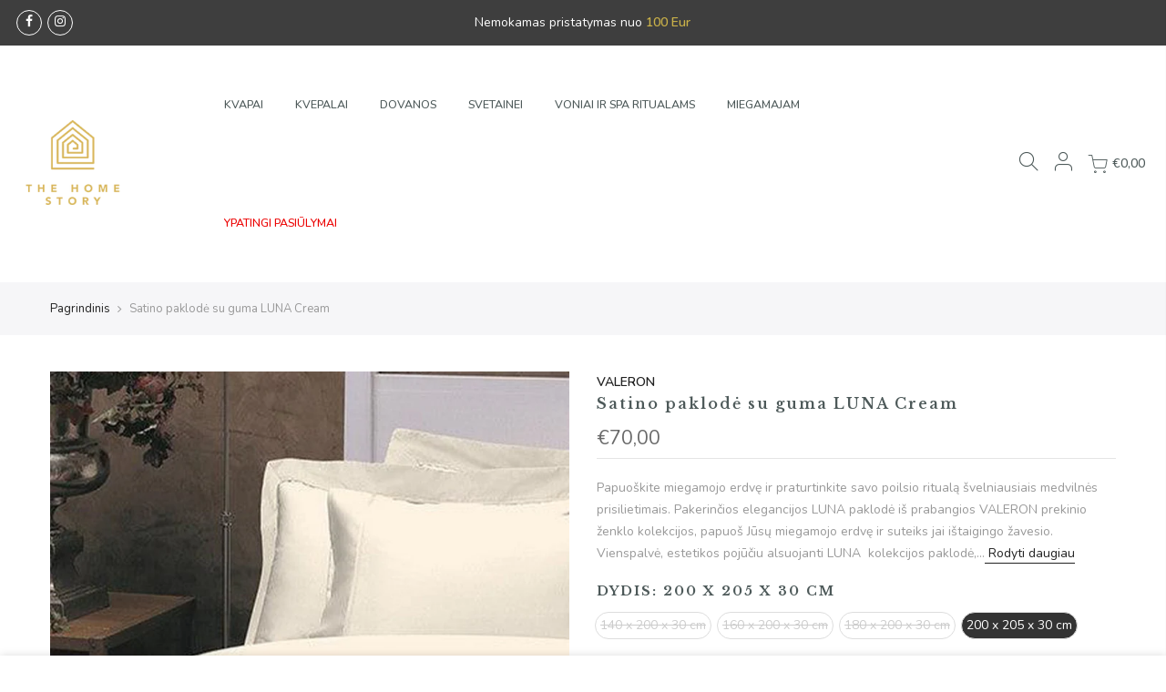

--- FILE ---
content_type: text/html; charset=utf-8
request_url: https://thehomestory.shop/products/valeron-satino-paklode-su-guma-luna-cream
body_size: 36147
content:
<!doctype html>
<html class="no-js" lang="lt-LT">
<head>
	<!-- Added by AVADA SEO Suite -->
	


<meta property="og:site_name" content="THE HOME STORY">
<meta property="og:url" content="https://thehomestory.shop/products/valeron-satino-paklode-su-guma-luna-cream">
<meta property="og:title" content="Satino paklodė su guma LUNA Cream">
<meta property="og:type" content="product">
<meta property="og:description" content="Papuoškite miegamojo erdvę ir praturtinkite savo poilsio ritualą švelniausiais medvilnės prisilietimais. Pakerinčios elegancijos LUNA paklodė iš prabangios VALERON prekinio ženklo kolekcijos, papuoš Jūsų miegamojo erdvę ir suteiks jai ištaigingo žavesio."><meta property="product:availability" content="instock">
  <meta property="product:price:amount" content="70,00">
  <meta property="product:price:currency" content="EUR"><meta property="og:image" content="http://thehomestory.shop/cdn/shop/products/4_fdb45808-596c-437a-8a62-9a36cc9905b9.jpg?v=1671096137">
<meta property="og:image:secure_url" content="https://thehomestory.shop/cdn/shop/products/4_fdb45808-596c-437a-8a62-9a36cc9905b9.jpg?v=1671096137">
<meta property="og:image:width" content="1000">
<meta property="og:image:height" content="1000">
<meta property="og:image:alt" content="Satino paklodė su guma LUNA Cream">
    
<meta name="twitter:site" content="@THE HOME STORY"><meta name="twitter:card" content="summary_large_image">
<meta name="twitter:title" content="Satino paklodė su guma LUNA Cream">
<meta name="twitter:description" content="Papuoškite miegamojo erdvę ir praturtinkite savo poilsio ritualą švelniausiais medvilnės prisilietimais. Pakerinčios elegancijos LUNA pak...">
<meta name="twitter:image" content="http://thehomestory.shop/cdn/shop/products/4_fdb45808-596c-437a-8a62-9a36cc9905b9.jpg?v=1671096137">
    




<meta name="twitter:image" content="http://thehomestory.shop/cdn/shop/products/4_fdb45808-596c-437a-8a62-9a36cc9905b9.jpg?v=1671096137">
    





<script>
const lightJsExclude = [];
</script>





<script>
class LightJsLoader{constructor(e){this.jQs=[],this.listener=this.handleListener.bind(this,e),this.scripts=["default","defer","async"].reduce(((e,t)=>({...e,[t]:[]})),{});const t=this;e.forEach((e=>window.addEventListener(e,t.listener,{passive:!0})))}handleListener(e){const t=this;return e.forEach((e=>window.removeEventListener(e,t.listener))),"complete"===document.readyState?this.handleDOM():document.addEventListener("readystatechange",(e=>{if("complete"===e.target.readyState)return setTimeout(t.handleDOM.bind(t),1)}))}async handleDOM(){this.suspendEvent(),this.suspendJQuery(),this.findScripts(),this.preloadScripts();for(const e of Object.keys(this.scripts))await this.replaceScripts(this.scripts[e]);for(const e of["DOMContentLoaded","readystatechange"])await this.requestRepaint(),document.dispatchEvent(new Event("lightJS-"+e));document.lightJSonreadystatechange&&document.lightJSonreadystatechange();for(const e of["DOMContentLoaded","load"])await this.requestRepaint(),window.dispatchEvent(new Event("lightJS-"+e));await this.requestRepaint(),window.lightJSonload&&window.lightJSonload(),await this.requestRepaint(),this.jQs.forEach((e=>e(window).trigger("lightJS-jquery-load"))),window.dispatchEvent(new Event("lightJS-pageshow")),await this.requestRepaint(),window.lightJSonpageshow&&window.lightJSonpageshow()}async requestRepaint(){return new Promise((e=>requestAnimationFrame(e)))}findScripts(){document.querySelectorAll("script[type=lightJs]").forEach((e=>{e.hasAttribute("src")?e.hasAttribute("async")&&e.async?this.scripts.async.push(e):e.hasAttribute("defer")&&e.defer?this.scripts.defer.push(e):this.scripts.default.push(e):this.scripts.default.push(e)}))}preloadScripts(){const e=this,t=Object.keys(this.scripts).reduce(((t,n)=>[...t,...e.scripts[n]]),[]),n=document.createDocumentFragment();t.forEach((e=>{const t=e.getAttribute("src");if(!t)return;const s=document.createElement("link");s.href=t,s.rel="preload",s.as="script",n.appendChild(s)})),document.head.appendChild(n)}async replaceScripts(e){let t;for(;t=e.shift();)await this.requestRepaint(),new Promise((e=>{const n=document.createElement("script");[...t.attributes].forEach((e=>{"type"!==e.nodeName&&n.setAttribute(e.nodeName,e.nodeValue)})),t.hasAttribute("src")?(n.addEventListener("load",e),n.addEventListener("error",e)):(n.text=t.text,e()),t.parentNode.replaceChild(n,t)}))}suspendEvent(){const e={};[{obj:document,name:"DOMContentLoaded"},{obj:window,name:"DOMContentLoaded"},{obj:window,name:"load"},{obj:window,name:"pageshow"},{obj:document,name:"readystatechange"}].map((t=>function(t,n){function s(n){return e[t].list.indexOf(n)>=0?"lightJS-"+n:n}e[t]||(e[t]={list:[n],add:t.addEventListener,remove:t.removeEventListener},t.addEventListener=(...n)=>{n[0]=s(n[0]),e[t].add.apply(t,n)},t.removeEventListener=(...n)=>{n[0]=s(n[0]),e[t].remove.apply(t,n)})}(t.obj,t.name))),[{obj:document,name:"onreadystatechange"},{obj:window,name:"onpageshow"}].map((e=>function(e,t){let n=e[t];Object.defineProperty(e,t,{get:()=>n||function(){},set:s=>{e["lightJS"+t]=n=s}})}(e.obj,e.name)))}suspendJQuery(){const e=this;let t=window.jQuery;Object.defineProperty(window,"jQuery",{get:()=>t,set(n){if(!n||!n.fn||!e.jQs.includes(n))return void(t=n);n.fn.ready=n.fn.init.prototype.ready=e=>{e.bind(document)(n)};const s=n.fn.on;n.fn.on=n.fn.init.prototype.on=function(...e){if(window!==this[0])return s.apply(this,e),this;const t=e=>e.split(" ").map((e=>"load"===e||0===e.indexOf("load.")?"lightJS-jquery-load":e)).join(" ");return"string"==typeof e[0]||e[0]instanceof String?(e[0]=t(e[0]),s.apply(this,e),this):("object"==typeof e[0]&&Object.keys(e[0]).forEach((n=>{delete Object.assign(e[0],{[t(n)]:e[0][n]})[n]})),s.apply(this,e),this)},e.jQs.push(n),t=n}})}}new LightJsLoader(["keydown","mousemove","touchend","touchmove","touchstart","wheel"]);
</script>





	<!-- /Added by AVADA SEO Suite -->
  <meta charset="utf-8">
  <meta name="viewport" content="width=device-width, initial-scale=1, shrink-to-fit=no, user-scalable=no">
  <meta name="theme-color" content="#cab149">
  <meta name="format-detection" content="telephone=no">
  <meta name="verify-paysera" content="1ecf00c4c3ec3c65c93c9462bea2272e">
  <link rel="canonical" href="https://thehomestory.shop/products/valeron-satino-paklode-su-guma-luna-cream">
  <link rel="prefetch" as="document" href="https://thehomestory.shop">
  <link rel="dns-prefetch" href="https://cdn.shopify.com" crossorigin>
  <link rel="preconnect" href="https://cdn.shopify.com" crossorigin>
  <link rel="preconnect" href="https://monorail-edge.shopifysvc.com"><link rel="dns-prefetch" href="https://fonts.googleapis.com" crossorigin>
    <link rel="preconnect" href="https://fonts.googleapis.com" crossorigin>
    <link rel="dns-prefetch" href="https://fonts.gstatic.com" crossorigin>
    <link rel="preconnect" href="https://fonts.gstatic.com" crossorigin><link rel="preload" as="style" href="//thehomestory.shop/cdn/shop/t/3/assets/pre_theme.min.css?v=80256525801086942991665398903">
  <link rel="preload" as="style" href="//thehomestory.shop/cdn/shop/t/3/assets/theme.css?enable_css_minification=1&v=37652324392292549441743581980"><title>VALERON satino paklodė su guma LUNA Cream &ndash; THE HOME STORY</title><meta name="description" content="Papuoškite miegamojo erdvę ir praturtinkite savo poilsio ritualą švelniausiais medvilnės prisilietimais. Pakerinčios elegancijos LUNA paklodė iš prabangios VALERON prekinio ženklo kolekcijos, papuoš Jūsų miegamojo erdvę ir suteiks jai ištaigingo žavesio."><link rel="shortcut icon" type="image/png" href="//thehomestory.shop/cdn/shop/files/THS_FOOTER_05a86f81-4d7a-4d75-af65-91b2ec9d6afb_32x.png?v=1665561942"><link rel="apple-touch-icon-precomposed" type="image/png" sizes="152x152" href="//thehomestory.shop/cdn/shop/files/THS_FOOTER_05a86f81-4d7a-4d75-af65-91b2ec9d6afb_152x.png?v=1665561942"><!-- social-meta-tags.liquid --><meta name="keywords" content="Satino paklodė su guma LUNA Cream,THE HOME STORY,thehomestory.shop"/><meta name="author" content="The Home Story"><meta property="og:site_name" content="THE HOME STORY">
<meta property="og:url" content="https://thehomestory.shop/products/valeron-satino-paklode-su-guma-luna-cream">
<meta property="og:title" content="Satino paklodė su guma LUNA Cream">
<meta property="og:type" content="og:product">
<meta property="og:description" content="Papuoškite miegamojo erdvę ir praturtinkite savo poilsio ritualą švelniausiais medvilnės prisilietimais. Pakerinčios elegancijos LUNA paklodė iš prabangios VALERON prekinio ženklo kolekcijos, papuoš Jūsų miegamojo erdvę ir suteiks jai ištaigingo žavesio."><meta property="product:price:amount" content="70,00">
  <meta property="product:price:amount" content="EUR"><meta property="og:image" content="http://thehomestory.shop/cdn/shop/products/4_fdb45808-596c-437a-8a62-9a36cc9905b9_1200x1200.jpg?v=1671096137"><meta property="og:image:secure_url" content="https://thehomestory.shop/cdn/shop/products/4_fdb45808-596c-437a-8a62-9a36cc9905b9_1200x1200.jpg?v=1671096137"><meta name="twitter:card" content="summary_large_image">
<meta name="twitter:title" content="Satino paklodė su guma LUNA Cream">
<meta name="twitter:description" content="Papuoškite miegamojo erdvę ir praturtinkite savo poilsio ritualą švelniausiais medvilnės prisilietimais. Pakerinčios elegancijos LUNA paklodė iš prabangios VALERON prekinio ženklo kolekcijos, papuoš Jūsų miegamojo erdvę ir suteiks jai ištaigingo žavesio.">
<link href="//thehomestory.shop/cdn/shop/t/3/assets/pre_theme.min.css?v=80256525801086942991665398903" rel="stylesheet" type="text/css" media="all" /><link rel="preload" as="script" href="//thehomestory.shop/cdn/shop/t/3/assets/lazysizes.min.js?v=69261028471810094311665398903">
<link rel="preload" as="script" href="//thehomestory.shop/cdn/shop/t/3/assets/nt_vendor2.min.js?v=42422918620433123951665398903">
<script>document.documentElement.className = document.documentElement.className.replace('no-js', 'yes-js');const t_name = "product",designMode = false, t_cartCount = 0,ThemeNameT4='gecko',ThemeNameT42='ThemeIdT4Gecko',themeIDt4 = 135923597540,ck_hostname = 'gecko5-none',ThemeIdT4 = "true",SopEmlT4="info@ths.lt",ThemePuT4 = '#purchase_codet4',t_shop_currency = "EUR", t_moneyFormat = "€{{amount_with_comma_separator}}", t_cart_url = "\/cart",t_cartadd_url = "\/cart\/add",t_cartchange_url = "\/cart\/change", pr_re_url = "\/recommendations\/products"; try {var T4AgentNT = (navigator.userAgent.indexOf('Chrome-Lighthouse') == -1)}catch(err){var T4AgentNT = true} function onloadt4relcss(_this) {_this.onload=null;if(T4AgentNT){_this.rel='stylesheet'}} (function () {window.onpageshow = function() {if (performance.navigation.type === 2) {document.dispatchEvent(new CustomEvent('cart:refresh'))} }; })();
var T4stt_str = { 
  "PleaseChoosePrOptions":"", 
  "will_not_ship":"",
  "will_stock_after":"",
  "replace_item_atc":"",
  "replace_item_pre":"",
  "added_to_cart": "Buvo pridėtas į Jūsų krepšelį.",
  "view_cart": "Peržiūrėti pirkinių krepšelį",
  "continue_shopping": "Tęsti apsipirkimą",
  "save_js":"-[sale]%","bannerCountdown":"%D Dienos %H:%M:%S",
  "prItemCountdown":"%D Dienos %H:%M:%S",
  "countdown_days":"dienos",
  "countdown_hours":"valandos",
  "countdown_mins":"minutės",
  "countdown_sec":"sekundės",
  "multiple_rates": "",
  "one_rate": "",
  "no_rates": "",
  "rate_value": "",
  "agree_checkout": "",
  "added_text_cp":"Palyginti gaminius"
};
</script>
<link rel="preload" href="//thehomestory.shop/cdn/shop/t/3/assets/style.min.css?v=131238158327136454181665398903" as="style" onload="onloadt4relcss(this)"><link href="//thehomestory.shop/cdn/shop/t/3/assets/theme.css?enable_css_minification=1&amp;v=37652324392292549441743581980" rel="stylesheet" type="text/css" media="all" /><link rel="preload" href="https://fonts.googleapis.com/css?family=Libre+Baskerville:300,300i,400,400i,500,500i,600,600i,700,700i,800,800i|Nunito:300,300i,400,400i,500,500i,600,600i,700,700i,800,800i|Lato:300,300i,400,400i,500,500i&display=swap" as="style" onload="onloadt4relcss(this)"><link id="sett_clt4" rel="preload" href="//thehomestory.shop/cdn/shop/t/3/assets/sett_cl.css?enable_css_minification=1&v=86565160193524275331665398903" as="style" onload="onloadt4relcss(this)"><link rel="preload" href="//thehomestory.shop/cdn/shop/t/3/assets/line-awesome.min.css?v=36930450349382045261665398903" as="style" onload="onloadt4relcss(this)">
<script id="js_lzt4" src="//thehomestory.shop/cdn/shop/t/3/assets/lazysizes.min.js?v=69261028471810094311665398903" defer="defer"></script>
<script src="//thehomestory.shop/cdn/shop/t/3/assets/nt_vendor2.min.js?v=42422918620433123951665398903" defer="defer" id="js_ntt4"
  data-theme='//thehomestory.shop/cdn/shop/t/3/assets/nt_theme.min.js?v=130170106942778988201665398903'
  data-stt='//thehomestory.shop/cdn/shop/t/3/assets/nt_settings.js?enable_js_minification=1&v=149675082670108027441743581979'
  data-cat='//thehomestory.shop/cdn/shop/t/3/assets/cat.min.js?v=140310734739805055321665398903' 
  data-sw='//thehomestory.shop/cdn/shop/t/3/assets/swatch.min.js?v=94011124126883124911665398903'
  data-prjs='//thehomestory.shop/cdn/shop/t/3/assets/produc.min.js?v=66856717831304081821665398903' 
  data-mail='//thehomestory.shop/cdn/shop/t/3/assets/platform_mail.min.js?v=129658531127528416401665398903'
  data-my='//thehomestory.shop/cdn/shop/t/3/assets/my.js?v=111603181540343972631665398903' data-cusp='//thehomestory.shop/cdn/shop/t/3/assets/my.js?v=111603181540343972631665398903' data-cur='//thehomestory.shop/cdn/shop/t/3/assets/my.js?v=111603181540343972631665398903' data-mdl='//thehomestory.shop/cdn/shop/t/3/assets/module.min.js?v=72712877271928395091665398903'
  data-map='//thehomestory.shop/cdn/shop/t/3/assets/maplace.min.js?4268'
  data-time='//thehomestory.shop/cdn/shop/t/3/assets/spacetime.min.js?4268'
  data-ins='//thehomestory.shop/cdn/shop/t/3/assets/nt_instagram.min.js?v=67982783334426809631665398903'
  data-user='//thehomestory.shop/cdn/shop/t/3/assets/interactable.min.js?v=178425067897821673531665398903'
  data-add='//thehomestory.shop/cdn/shop/t/3/assets/my.js?v=111603181540343972631665398903'
  data-klaviyo='//www.klaviyo.com/media/js/public/klaviyo_subscribe.js'
  data-font='iconKalles , fakalles , Pe-icon-7-stroke , Font Awesome 5 Free:n9'
  data-fm='Libre Baskerville'
  data-spcmn='//thehomestory.shop/cdn/shopifycloud/storefront/assets/themes_support/shopify_common-5f594365.js'
  data-cust='//thehomestory.shop/cdn/shop/t/3/assets/customerclnt.min.js?v=156813264816487175981665398903'
  data-cusjs='none'
  data-desadm='//thehomestory.shop/cdn/shop/t/3/assets/des_adm.min.js?v=67809252796298253121665398903'
  data-otherryv='//thehomestory.shop/cdn/shop/t/3/assets/reviewOther.js?enable_js_minification=1&v=157077235154481297451665398903'></script><img alt="website" width="99999" height="99999" style="pointer-events: none; position: absolute; top: 0; left: 0; width: 99vw; height: 99vh; max-width: 99vw; max-height: 99vh;" src="[data-uri]" /><script>window.performance && window.performance.mark && window.performance.mark('shopify.content_for_header.start');</script><meta name="facebook-domain-verification" content="9ork6063dm0n675qnedwwf6i2qoe1u">
<meta name="google-site-verification" content="mMykMzPVNxEpoyouXoyJ8w_B7zZGbWezFO133MbTTFE">
<meta id="shopify-digital-wallet" name="shopify-digital-wallet" content="/63807258852/digital_wallets/dialog">
<link rel="alternate" hreflang="x-default" href="https://thehomestory.shop/products/valeron-satino-paklode-su-guma-luna-cream">
<link rel="alternate" hreflang="lt" href="https://thehomestory.shop/products/valeron-satino-paklode-su-guma-luna-cream">
<link rel="alternate" hreflang="lt-LV" href="https://thehomestoryeu.myshopify.com/products/valeron-satino-paklode-su-guma-luna-cream">
<link rel="alternate" hreflang="lt-EE" href="https://thehomestoryeu.myshopify.com/products/valeron-satino-paklode-su-guma-luna-cream">
<link rel="alternate" hreflang="lt-PL" href="https://thehomestoryeu.myshopify.com/products/valeron-satino-paklode-su-guma-luna-cream">
<link rel="alternate" type="application/json+oembed" href="https://thehomestory.shop/products/valeron-satino-paklode-su-guma-luna-cream.oembed">
<script async="async" src="/checkouts/internal/preloads.js?locale=lt-LT"></script>
<script id="shopify-features" type="application/json">{"accessToken":"314a893d74938bdc3a535ef288b9f8b0","betas":["rich-media-storefront-analytics"],"domain":"thehomestory.shop","predictiveSearch":true,"shopId":63807258852,"locale":"lt"}</script>
<script>var Shopify = Shopify || {};
Shopify.shop = "thehomestoryeu.myshopify.com";
Shopify.locale = "lt-LT";
Shopify.currency = {"active":"EUR","rate":"1.0"};
Shopify.country = "LT";
Shopify.theme = {"name":"Copy of Gecko 5.7.6","id":135923597540,"schema_name":"Gecko","schema_version":"5.7.6","theme_store_id":null,"role":"main"};
Shopify.theme.handle = "null";
Shopify.theme.style = {"id":null,"handle":null};
Shopify.cdnHost = "thehomestory.shop/cdn";
Shopify.routes = Shopify.routes || {};
Shopify.routes.root = "/";</script>
<script type="module">!function(o){(o.Shopify=o.Shopify||{}).modules=!0}(window);</script>
<script>!function(o){function n(){var o=[];function n(){o.push(Array.prototype.slice.apply(arguments))}return n.q=o,n}var t=o.Shopify=o.Shopify||{};t.loadFeatures=n(),t.autoloadFeatures=n()}(window);</script>
<script id="shop-js-analytics" type="application/json">{"pageType":"product"}</script>
<script defer="defer" async type="module" src="//thehomestory.shop/cdn/shopifycloud/shop-js/modules/v2/client.init-shop-cart-sync_CLw1oA8A.lt-LT.esm.js"></script>
<script defer="defer" async type="module" src="//thehomestory.shop/cdn/shopifycloud/shop-js/modules/v2/chunk.common_bjkh9MR-.esm.js"></script>
<script type="module">
  await import("//thehomestory.shop/cdn/shopifycloud/shop-js/modules/v2/client.init-shop-cart-sync_CLw1oA8A.lt-LT.esm.js");
await import("//thehomestory.shop/cdn/shopifycloud/shop-js/modules/v2/chunk.common_bjkh9MR-.esm.js");

  window.Shopify.SignInWithShop?.initShopCartSync?.({"fedCMEnabled":true,"windoidEnabled":true});

</script>
<script>(function() {
  var isLoaded = false;
  function asyncLoad() {
    if (isLoaded) return;
    isLoaded = true;
    var urls = ["https:\/\/seo.apps.avada.io\/scripttag\/avada-seo-installed.js?shop=thehomestoryeu.myshopify.com","https:\/\/cdn.nfcube.com\/instafeed-c889a4021b5196d949b1e5af71920f0c.js?shop=thehomestoryeu.myshopify.com"];
    for (var i = 0; i < urls.length; i++) {
      var s = document.createElement('script');
      if (lightJsExclude.indexOf(urls[i]) === -1) s.type = 'lightJs'; else s.type = 'text/javascript';
      s.async = true;
      s.src = urls[i];
      var x = document.getElementsByTagName('script')[0];
      x.parentNode.insertBefore(s, x);
    }
  };
  if(window.attachEvent) {
    window.attachEvent('onload', asyncLoad);
  } else {
    window.addEventListener('load', asyncLoad, false);
  }
})();</script>
<script id="__st">var __st={"a":63807258852,"offset":7200,"reqid":"5f0ba5a8-027a-4ff7-84aa-74808fe5aa5b-1768655016","pageurl":"thehomestory.shop\/products\/valeron-satino-paklode-su-guma-luna-cream","u":"adb49913d278","p":"product","rtyp":"product","rid":7801304121572};</script>
<script>window.ShopifyPaypalV4VisibilityTracking = true;</script>
<script id="captcha-bootstrap">!function(){'use strict';const t='contact',e='account',n='new_comment',o=[[t,t],['blogs',n],['comments',n],[t,'customer']],c=[[e,'customer_login'],[e,'guest_login'],[e,'recover_customer_password'],[e,'create_customer']],r=t=>t.map((([t,e])=>`form[action*='/${t}']:not([data-nocaptcha='true']) input[name='form_type'][value='${e}']`)).join(','),a=t=>()=>t?[...document.querySelectorAll(t)].map((t=>t.form)):[];function s(){const t=[...o],e=r(t);return a(e)}const i='password',u='form_key',d=['recaptcha-v3-token','g-recaptcha-response','h-captcha-response',i],f=()=>{try{return window.sessionStorage}catch{return}},m='__shopify_v',_=t=>t.elements[u];function p(t,e,n=!1){try{const o=window.sessionStorage,c=JSON.parse(o.getItem(e)),{data:r}=function(t){const{data:e,action:n}=t;return t[m]||n?{data:e,action:n}:{data:t,action:n}}(c);for(const[e,n]of Object.entries(r))t.elements[e]&&(t.elements[e].value=n);n&&o.removeItem(e)}catch(o){console.error('form repopulation failed',{error:o})}}const l='form_type',E='cptcha';function T(t){t.dataset[E]=!0}const w=window,h=w.document,L='Shopify',v='ce_forms',y='captcha';let A=!1;((t,e)=>{const n=(g='f06e6c50-85a8-45c8-87d0-21a2b65856fe',I='https://cdn.shopify.com/shopifycloud/storefront-forms-hcaptcha/ce_storefront_forms_captcha_hcaptcha.v1.5.2.iife.js',D={infoText:'Saugo „hCaptcha“',privacyText:'Privatumas',termsText:'Sąlygos'},(t,e,n)=>{const o=w[L][v],c=o.bindForm;if(c)return c(t,g,e,D).then(n);var r;o.q.push([[t,g,e,D],n]),r=I,A||(h.body.append(Object.assign(h.createElement('script'),{id:'captcha-provider',async:!0,src:r})),A=!0)});var g,I,D;w[L]=w[L]||{},w[L][v]=w[L][v]||{},w[L][v].q=[],w[L][y]=w[L][y]||{},w[L][y].protect=function(t,e){n(t,void 0,e),T(t)},Object.freeze(w[L][y]),function(t,e,n,w,h,L){const[v,y,A,g]=function(t,e,n){const i=e?o:[],u=t?c:[],d=[...i,...u],f=r(d),m=r(i),_=r(d.filter((([t,e])=>n.includes(e))));return[a(f),a(m),a(_),s()]}(w,h,L),I=t=>{const e=t.target;return e instanceof HTMLFormElement?e:e&&e.form},D=t=>v().includes(t);t.addEventListener('submit',(t=>{const e=I(t);if(!e)return;const n=D(e)&&!e.dataset.hcaptchaBound&&!e.dataset.recaptchaBound,o=_(e),c=g().includes(e)&&(!o||!o.value);(n||c)&&t.preventDefault(),c&&!n&&(function(t){try{if(!f())return;!function(t){const e=f();if(!e)return;const n=_(t);if(!n)return;const o=n.value;o&&e.removeItem(o)}(t);const e=Array.from(Array(32),(()=>Math.random().toString(36)[2])).join('');!function(t,e){_(t)||t.append(Object.assign(document.createElement('input'),{type:'hidden',name:u})),t.elements[u].value=e}(t,e),function(t,e){const n=f();if(!n)return;const o=[...t.querySelectorAll(`input[type='${i}']`)].map((({name:t})=>t)),c=[...d,...o],r={};for(const[a,s]of new FormData(t).entries())c.includes(a)||(r[a]=s);n.setItem(e,JSON.stringify({[m]:1,action:t.action,data:r}))}(t,e)}catch(e){console.error('failed to persist form',e)}}(e),e.submit())}));const S=(t,e)=>{t&&!t.dataset[E]&&(n(t,e.some((e=>e===t))),T(t))};for(const o of['focusin','change'])t.addEventListener(o,(t=>{const e=I(t);D(e)&&S(e,y())}));const B=e.get('form_key'),M=e.get(l),P=B&&M;t.addEventListener('DOMContentLoaded',(()=>{const t=y();if(P)for(const e of t)e.elements[l].value===M&&p(e,B);[...new Set([...A(),...v().filter((t=>'true'===t.dataset.shopifyCaptcha))])].forEach((e=>S(e,t)))}))}(h,new URLSearchParams(w.location.search),n,t,e,['guest_login'])})(!0,!1)}();</script>
<script integrity="sha256-4kQ18oKyAcykRKYeNunJcIwy7WH5gtpwJnB7kiuLZ1E=" data-source-attribution="shopify.loadfeatures" defer="defer" src="//thehomestory.shop/cdn/shopifycloud/storefront/assets/storefront/load_feature-a0a9edcb.js" crossorigin="anonymous"></script>
<script data-source-attribution="shopify.dynamic_checkout.dynamic.init">var Shopify=Shopify||{};Shopify.PaymentButton=Shopify.PaymentButton||{isStorefrontPortableWallets:!0,init:function(){window.Shopify.PaymentButton.init=function(){};var t=document.createElement("script");t.src="https://thehomestory.shop/cdn/shopifycloud/portable-wallets/latest/portable-wallets.lt.js",t.type="module",document.head.appendChild(t)}};
</script>
<script data-source-attribution="shopify.dynamic_checkout.buyer_consent">
  function portableWalletsHideBuyerConsent(e){var t=document.getElementById("shopify-buyer-consent"),n=document.getElementById("shopify-subscription-policy-button");t&&n&&(t.classList.add("hidden"),t.setAttribute("aria-hidden","true"),n.removeEventListener("click",e))}function portableWalletsShowBuyerConsent(e){var t=document.getElementById("shopify-buyer-consent"),n=document.getElementById("shopify-subscription-policy-button");t&&n&&(t.classList.remove("hidden"),t.removeAttribute("aria-hidden"),n.addEventListener("click",e))}window.Shopify?.PaymentButton&&(window.Shopify.PaymentButton.hideBuyerConsent=portableWalletsHideBuyerConsent,window.Shopify.PaymentButton.showBuyerConsent=portableWalletsShowBuyerConsent);
</script>
<script data-source-attribution="shopify.dynamic_checkout.cart.bootstrap">document.addEventListener("DOMContentLoaded",(function(){function t(){return document.querySelector("shopify-accelerated-checkout-cart, shopify-accelerated-checkout")}if(t())Shopify.PaymentButton.init();else{new MutationObserver((function(e,n){t()&&(Shopify.PaymentButton.init(),n.disconnect())})).observe(document.body,{childList:!0,subtree:!0})}}));
</script>

<script>window.performance && window.performance.mark && window.performance.mark('shopify.content_for_header.end');</script>

    <script src="//thehomestory.shop/cdn/shop/t/3/assets/bss-file-configdata.js?v=19453381437224918031666808896" type="text/javascript"></script><script>
              if (typeof BSS_PL == 'undefined') {
                  var BSS_PL = {};
              }
              
              var bssPlApiServer = "https://product-labels-pro.bsscommerce.com";
              BSS_PL.customerTags = 'null';
              BSS_PL.configData = configDatas;
              BSS_PL.storeId = 28096;
              BSS_PL.currentPlan = "false";
              BSS_PL.storeIdCustomOld = "10678";
              BSS_PL.storeIdOldWIthPriority = "12200";
              BSS_PL.apiServerProduction = "https://product-labels-pro.bsscommerce.com";
              
              </script>
          <style>
.homepage-slideshow .slick-slide .bss_pl_img {
    visibility: hidden !important;
}
</style><script>function fixBugForStores($, BSS_PL, parent, page, htmlLabel) { return false;}</script>


<!-- Google tag (gtag.js) -->
<script async src="https://www.googletagmanager.com/gtag/js?id=G-L5CK3C19RK"></script>
<script>
  window.dataLayer = window.dataLayer || [];
  function gtag(){dataLayer.push(arguments);}
  gtag('js', new Date());

  gtag('config', 'G-L5CK3C19RK');
</script>
  
<!-- Google tag (gtag.js) -->
<script async src="https://www.googletagmanager.com/gtag/js?id=AW-10790436390"></script>
<script>
  window.dataLayer = window.dataLayer || [];
  function gtag(){dataLayer.push(arguments);}
  gtag('js', new Date());

  gtag('config', 'AW-10790436390');
</script>

<link href="https://monorail-edge.shopifysvc.com" rel="dns-prefetch">
<script>(function(){if ("sendBeacon" in navigator && "performance" in window) {try {var session_token_from_headers = performance.getEntriesByType('navigation')[0].serverTiming.find(x => x.name == '_s').description;} catch {var session_token_from_headers = undefined;}var session_cookie_matches = document.cookie.match(/_shopify_s=([^;]*)/);var session_token_from_cookie = session_cookie_matches && session_cookie_matches.length === 2 ? session_cookie_matches[1] : "";var session_token = session_token_from_headers || session_token_from_cookie || "";function handle_abandonment_event(e) {var entries = performance.getEntries().filter(function(entry) {return /monorail-edge.shopifysvc.com/.test(entry.name);});if (!window.abandonment_tracked && entries.length === 0) {window.abandonment_tracked = true;var currentMs = Date.now();var navigation_start = performance.timing.navigationStart;var payload = {shop_id: 63807258852,url: window.location.href,navigation_start,duration: currentMs - navigation_start,session_token,page_type: "product"};window.navigator.sendBeacon("https://monorail-edge.shopifysvc.com/v1/produce", JSON.stringify({schema_id: "online_store_buyer_site_abandonment/1.1",payload: payload,metadata: {event_created_at_ms: currentMs,event_sent_at_ms: currentMs}}));}}window.addEventListener('pagehide', handle_abandonment_event);}}());</script>
<script id="web-pixels-manager-setup">(function e(e,d,r,n,o){if(void 0===o&&(o={}),!Boolean(null===(a=null===(i=window.Shopify)||void 0===i?void 0:i.analytics)||void 0===a?void 0:a.replayQueue)){var i,a;window.Shopify=window.Shopify||{};var t=window.Shopify;t.analytics=t.analytics||{};var s=t.analytics;s.replayQueue=[],s.publish=function(e,d,r){return s.replayQueue.push([e,d,r]),!0};try{self.performance.mark("wpm:start")}catch(e){}var l=function(){var e={modern:/Edge?\/(1{2}[4-9]|1[2-9]\d|[2-9]\d{2}|\d{4,})\.\d+(\.\d+|)|Firefox\/(1{2}[4-9]|1[2-9]\d|[2-9]\d{2}|\d{4,})\.\d+(\.\d+|)|Chrom(ium|e)\/(9{2}|\d{3,})\.\d+(\.\d+|)|(Maci|X1{2}).+ Version\/(15\.\d+|(1[6-9]|[2-9]\d|\d{3,})\.\d+)([,.]\d+|)( \(\w+\)|)( Mobile\/\w+|) Safari\/|Chrome.+OPR\/(9{2}|\d{3,})\.\d+\.\d+|(CPU[ +]OS|iPhone[ +]OS|CPU[ +]iPhone|CPU IPhone OS|CPU iPad OS)[ +]+(15[._]\d+|(1[6-9]|[2-9]\d|\d{3,})[._]\d+)([._]\d+|)|Android:?[ /-](13[3-9]|1[4-9]\d|[2-9]\d{2}|\d{4,})(\.\d+|)(\.\d+|)|Android.+Firefox\/(13[5-9]|1[4-9]\d|[2-9]\d{2}|\d{4,})\.\d+(\.\d+|)|Android.+Chrom(ium|e)\/(13[3-9]|1[4-9]\d|[2-9]\d{2}|\d{4,})\.\d+(\.\d+|)|SamsungBrowser\/([2-9]\d|\d{3,})\.\d+/,legacy:/Edge?\/(1[6-9]|[2-9]\d|\d{3,})\.\d+(\.\d+|)|Firefox\/(5[4-9]|[6-9]\d|\d{3,})\.\d+(\.\d+|)|Chrom(ium|e)\/(5[1-9]|[6-9]\d|\d{3,})\.\d+(\.\d+|)([\d.]+$|.*Safari\/(?![\d.]+ Edge\/[\d.]+$))|(Maci|X1{2}).+ Version\/(10\.\d+|(1[1-9]|[2-9]\d|\d{3,})\.\d+)([,.]\d+|)( \(\w+\)|)( Mobile\/\w+|) Safari\/|Chrome.+OPR\/(3[89]|[4-9]\d|\d{3,})\.\d+\.\d+|(CPU[ +]OS|iPhone[ +]OS|CPU[ +]iPhone|CPU IPhone OS|CPU iPad OS)[ +]+(10[._]\d+|(1[1-9]|[2-9]\d|\d{3,})[._]\d+)([._]\d+|)|Android:?[ /-](13[3-9]|1[4-9]\d|[2-9]\d{2}|\d{4,})(\.\d+|)(\.\d+|)|Mobile Safari.+OPR\/([89]\d|\d{3,})\.\d+\.\d+|Android.+Firefox\/(13[5-9]|1[4-9]\d|[2-9]\d{2}|\d{4,})\.\d+(\.\d+|)|Android.+Chrom(ium|e)\/(13[3-9]|1[4-9]\d|[2-9]\d{2}|\d{4,})\.\d+(\.\d+|)|Android.+(UC? ?Browser|UCWEB|U3)[ /]?(15\.([5-9]|\d{2,})|(1[6-9]|[2-9]\d|\d{3,})\.\d+)\.\d+|SamsungBrowser\/(5\.\d+|([6-9]|\d{2,})\.\d+)|Android.+MQ{2}Browser\/(14(\.(9|\d{2,})|)|(1[5-9]|[2-9]\d|\d{3,})(\.\d+|))(\.\d+|)|K[Aa][Ii]OS\/(3\.\d+|([4-9]|\d{2,})\.\d+)(\.\d+|)/},d=e.modern,r=e.legacy,n=navigator.userAgent;return n.match(d)?"modern":n.match(r)?"legacy":"unknown"}(),u="modern"===l?"modern":"legacy",c=(null!=n?n:{modern:"",legacy:""})[u],f=function(e){return[e.baseUrl,"/wpm","/b",e.hashVersion,"modern"===e.buildTarget?"m":"l",".js"].join("")}({baseUrl:d,hashVersion:r,buildTarget:u}),m=function(e){var d=e.version,r=e.bundleTarget,n=e.surface,o=e.pageUrl,i=e.monorailEndpoint;return{emit:function(e){var a=e.status,t=e.errorMsg,s=(new Date).getTime(),l=JSON.stringify({metadata:{event_sent_at_ms:s},events:[{schema_id:"web_pixels_manager_load/3.1",payload:{version:d,bundle_target:r,page_url:o,status:a,surface:n,error_msg:t},metadata:{event_created_at_ms:s}}]});if(!i)return console&&console.warn&&console.warn("[Web Pixels Manager] No Monorail endpoint provided, skipping logging."),!1;try{return self.navigator.sendBeacon.bind(self.navigator)(i,l)}catch(e){}var u=new XMLHttpRequest;try{return u.open("POST",i,!0),u.setRequestHeader("Content-Type","text/plain"),u.send(l),!0}catch(e){return console&&console.warn&&console.warn("[Web Pixels Manager] Got an unhandled error while logging to Monorail."),!1}}}}({version:r,bundleTarget:l,surface:e.surface,pageUrl:self.location.href,monorailEndpoint:e.monorailEndpoint});try{o.browserTarget=l,function(e){var d=e.src,r=e.async,n=void 0===r||r,o=e.onload,i=e.onerror,a=e.sri,t=e.scriptDataAttributes,s=void 0===t?{}:t,l=document.createElement("script"),u=document.querySelector("head"),c=document.querySelector("body");if(l.async=n,l.src=d,a&&(l.integrity=a,l.crossOrigin="anonymous"),s)for(var f in s)if(Object.prototype.hasOwnProperty.call(s,f))try{l.dataset[f]=s[f]}catch(e){}if(o&&l.addEventListener("load",o),i&&l.addEventListener("error",i),u)u.appendChild(l);else{if(!c)throw new Error("Did not find a head or body element to append the script");c.appendChild(l)}}({src:f,async:!0,onload:function(){if(!function(){var e,d;return Boolean(null===(d=null===(e=window.Shopify)||void 0===e?void 0:e.analytics)||void 0===d?void 0:d.initialized)}()){var d=window.webPixelsManager.init(e)||void 0;if(d){var r=window.Shopify.analytics;r.replayQueue.forEach((function(e){var r=e[0],n=e[1],o=e[2];d.publishCustomEvent(r,n,o)})),r.replayQueue=[],r.publish=d.publishCustomEvent,r.visitor=d.visitor,r.initialized=!0}}},onerror:function(){return m.emit({status:"failed",errorMsg:"".concat(f," has failed to load")})},sri:function(e){var d=/^sha384-[A-Za-z0-9+/=]+$/;return"string"==typeof e&&d.test(e)}(c)?c:"",scriptDataAttributes:o}),m.emit({status:"loading"})}catch(e){m.emit({status:"failed",errorMsg:(null==e?void 0:e.message)||"Unknown error"})}}})({shopId: 63807258852,storefrontBaseUrl: "https://thehomestory.shop",extensionsBaseUrl: "https://extensions.shopifycdn.com/cdn/shopifycloud/web-pixels-manager",monorailEndpoint: "https://monorail-edge.shopifysvc.com/unstable/produce_batch",surface: "storefront-renderer",enabledBetaFlags: ["2dca8a86"],webPixelsConfigList: [{"id":"1172668758","configuration":"{\"config\":\"{\\\"pixel_id\\\":\\\"GT-5R3FDS6\\\",\\\"target_country\\\":\\\"IE\\\",\\\"gtag_events\\\":[{\\\"type\\\":\\\"purchase\\\",\\\"action_label\\\":\\\"MC-CVF32SP24W\\\"},{\\\"type\\\":\\\"page_view\\\",\\\"action_label\\\":\\\"MC-CVF32SP24W\\\"},{\\\"type\\\":\\\"view_item\\\",\\\"action_label\\\":\\\"MC-CVF32SP24W\\\"}],\\\"enable_monitoring_mode\\\":false}\"}","eventPayloadVersion":"v1","runtimeContext":"OPEN","scriptVersion":"b2a88bafab3e21179ed38636efcd8a93","type":"APP","apiClientId":1780363,"privacyPurposes":[],"dataSharingAdjustments":{"protectedCustomerApprovalScopes":["read_customer_address","read_customer_email","read_customer_name","read_customer_personal_data","read_customer_phone"]}},{"id":"397508950","configuration":"{\"pixel_id\":\"126912841214505\",\"pixel_type\":\"facebook_pixel\",\"metaapp_system_user_token\":\"-\"}","eventPayloadVersion":"v1","runtimeContext":"OPEN","scriptVersion":"ca16bc87fe92b6042fbaa3acc2fbdaa6","type":"APP","apiClientId":2329312,"privacyPurposes":["ANALYTICS","MARKETING","SALE_OF_DATA"],"dataSharingAdjustments":{"protectedCustomerApprovalScopes":["read_customer_address","read_customer_email","read_customer_name","read_customer_personal_data","read_customer_phone"]}},{"id":"shopify-app-pixel","configuration":"{}","eventPayloadVersion":"v1","runtimeContext":"STRICT","scriptVersion":"0450","apiClientId":"shopify-pixel","type":"APP","privacyPurposes":["ANALYTICS","MARKETING"]},{"id":"shopify-custom-pixel","eventPayloadVersion":"v1","runtimeContext":"LAX","scriptVersion":"0450","apiClientId":"shopify-pixel","type":"CUSTOM","privacyPurposes":["ANALYTICS","MARKETING"]}],isMerchantRequest: false,initData: {"shop":{"name":"THE HOME STORY","paymentSettings":{"currencyCode":"EUR"},"myshopifyDomain":"thehomestoryeu.myshopify.com","countryCode":"LT","storefrontUrl":"https:\/\/thehomestory.shop"},"customer":null,"cart":null,"checkout":null,"productVariants":[{"price":{"amount":37.0,"currencyCode":"EUR"},"product":{"title":"Satino paklodė su guma LUNA Cream","vendor":"VALERON","id":"7801304121572","untranslatedTitle":"Satino paklodė su guma LUNA Cream","url":"\/products\/valeron-satino-paklode-su-guma-luna-cream","type":"Paklodės su guma"},"id":"43487800983780","image":{"src":"\/\/thehomestory.shop\/cdn\/shop\/products\/4_fdb45808-596c-437a-8a62-9a36cc9905b9.jpg?v=1671096137"},"sku":"422813","title":"140 x 200 x 30 cm","untranslatedTitle":"140 x 200 x 30 cm"},{"price":{"amount":63.0,"currencyCode":"EUR"},"product":{"title":"Satino paklodė su guma LUNA Cream","vendor":"VALERON","id":"7801304121572","untranslatedTitle":"Satino paklodė su guma LUNA Cream","url":"\/products\/valeron-satino-paklode-su-guma-luna-cream","type":"Paklodės su guma"},"id":"43408269377764","image":{"src":"\/\/thehomestory.shop\/cdn\/shop\/products\/4_fdb45808-596c-437a-8a62-9a36cc9905b9.jpg?v=1671096137"},"sku":"394875","title":"160 x 200 x 30 cm","untranslatedTitle":"160 x 200 x 30 cm"},{"price":{"amount":64.0,"currencyCode":"EUR"},"product":{"title":"Satino paklodė su guma LUNA Cream","vendor":"VALERON","id":"7801304121572","untranslatedTitle":"Satino paklodė su guma LUNA Cream","url":"\/products\/valeron-satino-paklode-su-guma-luna-cream","type":"Paklodės su guma"},"id":"43408269410532","image":{"src":"\/\/thehomestory.shop\/cdn\/shop\/products\/4_fdb45808-596c-437a-8a62-9a36cc9905b9.jpg?v=1671096137"},"sku":"394882","title":"180 x 200 x 30 cm","untranslatedTitle":"180 x 200 x 30 cm"},{"price":{"amount":70.0,"currencyCode":"EUR"},"product":{"title":"Satino paklodė su guma LUNA Cream","vendor":"VALERON","id":"7801304121572","untranslatedTitle":"Satino paklodė su guma LUNA Cream","url":"\/products\/valeron-satino-paklode-su-guma-luna-cream","type":"Paklodės su guma"},"id":"43408269443300","image":{"src":"\/\/thehomestory.shop\/cdn\/shop\/products\/4_fdb45808-596c-437a-8a62-9a36cc9905b9.jpg?v=1671096137"},"sku":"422844","title":"200 x 205 x 30 cm","untranslatedTitle":"200 x 205 x 30 cm"}],"purchasingCompany":null},},"https://thehomestory.shop/cdn","fcfee988w5aeb613cpc8e4bc33m6693e112",{"modern":"","legacy":""},{"shopId":"63807258852","storefrontBaseUrl":"https:\/\/thehomestory.shop","extensionBaseUrl":"https:\/\/extensions.shopifycdn.com\/cdn\/shopifycloud\/web-pixels-manager","surface":"storefront-renderer","enabledBetaFlags":"[\"2dca8a86\"]","isMerchantRequest":"false","hashVersion":"fcfee988w5aeb613cpc8e4bc33m6693e112","publish":"custom","events":"[[\"page_viewed\",{}],[\"product_viewed\",{\"productVariant\":{\"price\":{\"amount\":70.0,\"currencyCode\":\"EUR\"},\"product\":{\"title\":\"Satino paklodė su guma LUNA Cream\",\"vendor\":\"VALERON\",\"id\":\"7801304121572\",\"untranslatedTitle\":\"Satino paklodė su guma LUNA Cream\",\"url\":\"\/products\/valeron-satino-paklode-su-guma-luna-cream\",\"type\":\"Paklodės su guma\"},\"id\":\"43408269443300\",\"image\":{\"src\":\"\/\/thehomestory.shop\/cdn\/shop\/products\/4_fdb45808-596c-437a-8a62-9a36cc9905b9.jpg?v=1671096137\"},\"sku\":\"422844\",\"title\":\"200 x 205 x 30 cm\",\"untranslatedTitle\":\"200 x 205 x 30 cm\"}}]]"});</script><script>
  window.ShopifyAnalytics = window.ShopifyAnalytics || {};
  window.ShopifyAnalytics.meta = window.ShopifyAnalytics.meta || {};
  window.ShopifyAnalytics.meta.currency = 'EUR';
  var meta = {"product":{"id":7801304121572,"gid":"gid:\/\/shopify\/Product\/7801304121572","vendor":"VALERON","type":"Paklodės su guma","handle":"valeron-satino-paklode-su-guma-luna-cream","variants":[{"id":43487800983780,"price":3700,"name":"Satino paklodė su guma LUNA Cream - 140 x 200 x 30 cm","public_title":"140 x 200 x 30 cm","sku":"422813"},{"id":43408269377764,"price":6300,"name":"Satino paklodė su guma LUNA Cream - 160 x 200 x 30 cm","public_title":"160 x 200 x 30 cm","sku":"394875"},{"id":43408269410532,"price":6400,"name":"Satino paklodė su guma LUNA Cream - 180 x 200 x 30 cm","public_title":"180 x 200 x 30 cm","sku":"394882"},{"id":43408269443300,"price":7000,"name":"Satino paklodė su guma LUNA Cream - 200 x 205 x 30 cm","public_title":"200 x 205 x 30 cm","sku":"422844"}],"remote":false},"page":{"pageType":"product","resourceType":"product","resourceId":7801304121572,"requestId":"5f0ba5a8-027a-4ff7-84aa-74808fe5aa5b-1768655016"}};
  for (var attr in meta) {
    window.ShopifyAnalytics.meta[attr] = meta[attr];
  }
</script>
<script class="analytics">
  (function () {
    var customDocumentWrite = function(content) {
      var jquery = null;

      if (window.jQuery) {
        jquery = window.jQuery;
      } else if (window.Checkout && window.Checkout.$) {
        jquery = window.Checkout.$;
      }

      if (jquery) {
        jquery('body').append(content);
      }
    };

    var hasLoggedConversion = function(token) {
      if (token) {
        return document.cookie.indexOf('loggedConversion=' + token) !== -1;
      }
      return false;
    }

    var setCookieIfConversion = function(token) {
      if (token) {
        var twoMonthsFromNow = new Date(Date.now());
        twoMonthsFromNow.setMonth(twoMonthsFromNow.getMonth() + 2);

        document.cookie = 'loggedConversion=' + token + '; expires=' + twoMonthsFromNow;
      }
    }

    var trekkie = window.ShopifyAnalytics.lib = window.trekkie = window.trekkie || [];
    if (trekkie.integrations) {
      return;
    }
    trekkie.methods = [
      'identify',
      'page',
      'ready',
      'track',
      'trackForm',
      'trackLink'
    ];
    trekkie.factory = function(method) {
      return function() {
        var args = Array.prototype.slice.call(arguments);
        args.unshift(method);
        trekkie.push(args);
        return trekkie;
      };
    };
    for (var i = 0; i < trekkie.methods.length; i++) {
      var key = trekkie.methods[i];
      trekkie[key] = trekkie.factory(key);
    }
    trekkie.load = function(config) {
      trekkie.config = config || {};
      trekkie.config.initialDocumentCookie = document.cookie;
      var first = document.getElementsByTagName('script')[0];
      var script = document.createElement('script');
      script.type = 'text/javascript';
      script.onerror = function(e) {
        var scriptFallback = document.createElement('script');
        scriptFallback.type = 'text/javascript';
        scriptFallback.onerror = function(error) {
                var Monorail = {
      produce: function produce(monorailDomain, schemaId, payload) {
        var currentMs = new Date().getTime();
        var event = {
          schema_id: schemaId,
          payload: payload,
          metadata: {
            event_created_at_ms: currentMs,
            event_sent_at_ms: currentMs
          }
        };
        return Monorail.sendRequest("https://" + monorailDomain + "/v1/produce", JSON.stringify(event));
      },
      sendRequest: function sendRequest(endpointUrl, payload) {
        // Try the sendBeacon API
        if (window && window.navigator && typeof window.navigator.sendBeacon === 'function' && typeof window.Blob === 'function' && !Monorail.isIos12()) {
          var blobData = new window.Blob([payload], {
            type: 'text/plain'
          });

          if (window.navigator.sendBeacon(endpointUrl, blobData)) {
            return true;
          } // sendBeacon was not successful

        } // XHR beacon

        var xhr = new XMLHttpRequest();

        try {
          xhr.open('POST', endpointUrl);
          xhr.setRequestHeader('Content-Type', 'text/plain');
          xhr.send(payload);
        } catch (e) {
          console.log(e);
        }

        return false;
      },
      isIos12: function isIos12() {
        return window.navigator.userAgent.lastIndexOf('iPhone; CPU iPhone OS 12_') !== -1 || window.navigator.userAgent.lastIndexOf('iPad; CPU OS 12_') !== -1;
      }
    };
    Monorail.produce('monorail-edge.shopifysvc.com',
      'trekkie_storefront_load_errors/1.1',
      {shop_id: 63807258852,
      theme_id: 135923597540,
      app_name: "storefront",
      context_url: window.location.href,
      source_url: "//thehomestory.shop/cdn/s/trekkie.storefront.cd680fe47e6c39ca5d5df5f0a32d569bc48c0f27.min.js"});

        };
        scriptFallback.async = true;
        scriptFallback.src = '//thehomestory.shop/cdn/s/trekkie.storefront.cd680fe47e6c39ca5d5df5f0a32d569bc48c0f27.min.js';
        first.parentNode.insertBefore(scriptFallback, first);
      };
      script.async = true;
      script.src = '//thehomestory.shop/cdn/s/trekkie.storefront.cd680fe47e6c39ca5d5df5f0a32d569bc48c0f27.min.js';
      first.parentNode.insertBefore(script, first);
    };
    trekkie.load(
      {"Trekkie":{"appName":"storefront","development":false,"defaultAttributes":{"shopId":63807258852,"isMerchantRequest":null,"themeId":135923597540,"themeCityHash":"17131353967321274153","contentLanguage":"lt-LT","currency":"EUR","eventMetadataId":"42bc94d4-1ff4-489a-92e1-ab05898f21ab"},"isServerSideCookieWritingEnabled":true,"monorailRegion":"shop_domain","enabledBetaFlags":["65f19447"]},"Session Attribution":{},"S2S":{"facebookCapiEnabled":true,"source":"trekkie-storefront-renderer","apiClientId":580111}}
    );

    var loaded = false;
    trekkie.ready(function() {
      if (loaded) return;
      loaded = true;

      window.ShopifyAnalytics.lib = window.trekkie;

      var originalDocumentWrite = document.write;
      document.write = customDocumentWrite;
      try { window.ShopifyAnalytics.merchantGoogleAnalytics.call(this); } catch(error) {};
      document.write = originalDocumentWrite;

      window.ShopifyAnalytics.lib.page(null,{"pageType":"product","resourceType":"product","resourceId":7801304121572,"requestId":"5f0ba5a8-027a-4ff7-84aa-74808fe5aa5b-1768655016","shopifyEmitted":true});

      var match = window.location.pathname.match(/checkouts\/(.+)\/(thank_you|post_purchase)/)
      var token = match? match[1]: undefined;
      if (!hasLoggedConversion(token)) {
        setCookieIfConversion(token);
        window.ShopifyAnalytics.lib.track("Viewed Product",{"currency":"EUR","variantId":43487800983780,"productId":7801304121572,"productGid":"gid:\/\/shopify\/Product\/7801304121572","name":"Satino paklodė su guma LUNA Cream - 140 x 200 x 30 cm","price":"37.00","sku":"422813","brand":"VALERON","variant":"140 x 200 x 30 cm","category":"Paklodės su guma","nonInteraction":true,"remote":false},undefined,undefined,{"shopifyEmitted":true});
      window.ShopifyAnalytics.lib.track("monorail:\/\/trekkie_storefront_viewed_product\/1.1",{"currency":"EUR","variantId":43487800983780,"productId":7801304121572,"productGid":"gid:\/\/shopify\/Product\/7801304121572","name":"Satino paklodė su guma LUNA Cream - 140 x 200 x 30 cm","price":"37.00","sku":"422813","brand":"VALERON","variant":"140 x 200 x 30 cm","category":"Paklodės su guma","nonInteraction":true,"remote":false,"referer":"https:\/\/thehomestory.shop\/products\/valeron-satino-paklode-su-guma-luna-cream"});
      }
    });


        var eventsListenerScript = document.createElement('script');
        eventsListenerScript.async = true;
        eventsListenerScript.src = "//thehomestory.shop/cdn/shopifycloud/storefront/assets/shop_events_listener-3da45d37.js";
        document.getElementsByTagName('head')[0].appendChild(eventsListenerScript);

})();</script>
  <script>
  if (!window.ga || (window.ga && typeof window.ga !== 'function')) {
    window.ga = function ga() {
      (window.ga.q = window.ga.q || []).push(arguments);
      if (window.Shopify && window.Shopify.analytics && typeof window.Shopify.analytics.publish === 'function') {
        window.Shopify.analytics.publish("ga_stub_called", {}, {sendTo: "google_osp_migration"});
      }
      console.error("Shopify's Google Analytics stub called with:", Array.from(arguments), "\nSee https://help.shopify.com/manual/promoting-marketing/pixels/pixel-migration#google for more information.");
    };
    if (window.Shopify && window.Shopify.analytics && typeof window.Shopify.analytics.publish === 'function') {
      window.Shopify.analytics.publish("ga_stub_initialized", {}, {sendTo: "google_osp_migration"});
    }
  }
</script>
<script
  defer
  src="https://thehomestory.shop/cdn/shopifycloud/perf-kit/shopify-perf-kit-3.0.4.min.js"
  data-application="storefront-renderer"
  data-shop-id="63807258852"
  data-render-region="gcp-us-east1"
  data-page-type="product"
  data-theme-instance-id="135923597540"
  data-theme-name="Gecko"
  data-theme-version="5.7.6"
  data-monorail-region="shop_domain"
  data-resource-timing-sampling-rate="10"
  data-shs="true"
  data-shs-beacon="true"
  data-shs-export-with-fetch="true"
  data-shs-logs-sample-rate="1"
  data-shs-beacon-endpoint="https://thehomestory.shop/api/collect"
></script>
</head>
             
<body class="gecko-5_0_0 lazy_icons min_cqty_1 btnt4_style_1 zoom_tp_2 css_scrollbar template-product js_search_true cart_pos_side gecko_toolbar_true hover_img2 swatch_style_rounded swatch_list_size_small label_style_rectangular wrapper_full_width header_full_true header_sticky_false hide_scrolld_false des_header_3 h_transparent_false h_tr_top_false h_banner_false top_bar_true catalog_mode_false cat_sticky_false prs_bordered_grid_1 prs_sw_limit_true search_pos_canvas t4_compare_false dark_mode_false h_chan_space_false type_quickview_2 t4_cart_count_0  lazyloadt4s js_search_type rtl_false"><a class="in-page-link visually-hidden skip-link" href="#nt_content"></a>
<div id="ld_cl_bar" class="op__0 pe_none"></div><div id="nt_wrapper"><header id="ntheader" class="ntheader header_3 h_icon_iccl"><div class="ntheader_wrapper pr z_200"><div id="shopify-section-header_top" class="shopify-section type_carousel"><div class="h__top bgbl pt__10 pb__10 fs__12 flex fl_center al_center"><div class="container">
   <div class="row al_center"><div class="col-lg-4 col-12 tc tl_lg col-md-12 dn_true_1024"><div class="nt-social border_true black_false"><a data-no-instant rel="noopener noreferrer nofollow" href="https://www.facebook.com/www.thehomestory.shop" target="_blank" class="facebook cb ttip_nt tooltip_bottom_right"><span class="tt_txt">THE HOME STORY Facebook</span><i class="facl facl-facebook"></i></a><a data-no-instant rel="noopener noreferrer nofollow" href="https://instagram.com/thehomestory.shop" target="_blank" class="instagram cb ttip_nt tooltip_bottom_right"><span class="tt_txt">THE HOME STORY Instagram</span><i class="facl facl-instagram"></i></a></div>

</div><div class="col-lg-4 col-12 tc col-md-12 dn_false_1024"><div class="header-text"><p>Nemokamas pristatymas nuo <a href="#cr" title="#cr"><strong>100 Eur</strong></a></p></div></div><div class="col-lg-4 col-12 tc col-md-12 tr_lg dn_true_1024"></div></div>
</div></div><style data-shopify>.h__top {min-height:50px;font-size:14px;}.h__top{ background-color: #3e3e3e;color:#ffffff } .header-text >.cg,.h__top .nt_currency,.h__top .header-text a,.h__top .nt-social .cb { color:#ffffff  } .h__top .cr,a[title="#cr"],.h__top .header-text a[title="#cr"] { color:#cab149  } .header-text >a:not(.cg),.dark_mode_true .header-text>a:not(.cg) { color:#222222  }</style></div><div id="shopify-section-header_3" class="shopify-section sp_header_mid"><div class="header__mid"><div class="container">
     <div class="row al_center css_h_se">
        <div class="col-md-4 col-3 dn_lg"><a href="/" data-id='#nt_menu_canvas' class="push_side push-menu-btn  lh__1 flex al_center"><svg xmlns="http://www.w3.org/2000/svg" width="30" height="16" viewBox="0 0 30 16"><rect width="30" height="1.5"></rect><rect y="7" width="20" height="1.5"></rect><rect y="14" width="30" height="1.5"></rect></svg></a></div>
        <div class="col-lg-2 col-md-4 col-6 tc tl_lg"><div class=" branding ts__05 lh__1"><a class="dib" href="/" ><img class="w__100 logo_normal dn db_lg" src="//thehomestory.shop/cdn/shop/files/THS_FOOTER_05a86f81-4d7a-4d75-af65-91b2ec9d6afb_150x.png?v=1665561942" srcset="//thehomestory.shop/cdn/shop/files/THS_FOOTER_05a86f81-4d7a-4d75-af65-91b2ec9d6afb_150x.png?v=1665561942 1x,//thehomestory.shop/cdn/shop/files/THS_FOOTER_05a86f81-4d7a-4d75-af65-91b2ec9d6afb_150x@2x.png?v=1665561942 2x" alt="THE HOME STORY" style="width: 110px"><img class="w__100 logo_sticky dn" src="//thehomestory.shop/cdn/shop/files/THS_FOOTER_05a86f81-4d7a-4d75-af65-91b2ec9d6afb_220x.png?v=1665561942" srcset="//thehomestory.shop/cdn/shop/files/THS_FOOTER_05a86f81-4d7a-4d75-af65-91b2ec9d6afb_220x.png?v=1665561942 1x,//thehomestory.shop/cdn/shop/files/THS_FOOTER_05a86f81-4d7a-4d75-af65-91b2ec9d6afb_220x@2x.png?v=1665561942 2x" alt="THE HOME STORY" style="width: 180px"><img class="w__100 logo_mobile dn_lg" src="//thehomestory.shop/cdn/shop/files/THS_FOOTER_05a86f81-4d7a-4d75-af65-91b2ec9d6afb_150x.png?v=1665561942" srcset="//thehomestory.shop/cdn/shop/files/THS_FOOTER_05a86f81-4d7a-4d75-af65-91b2ec9d6afb_150x.png?v=1665561942 1x,//thehomestory.shop/cdn/shop/files/THS_FOOTER_05a86f81-4d7a-4d75-af65-91b2ec9d6afb_150x@2x.png?v=1665561942 2x" alt="THE HOME STORY" style="width: 110px;"></a></div> </div>
        <div class="col dn db_lg"><nav class="nt_navigation tc hover_side_up nav_arrow_false"> 
   <ul id="nt_menu_id" class="nt_menu in_flex wrap al_center"><li id="item_mega_h44xjP" class="type_mega menu_wid_cus menu-item has-children menu_has_offsets menu_center pos_center" >
               <a class="lh__1 flex al_center pr" href="/collections/kvapai" target="_self">KVAPAI</a>
               <div class="cus sub-menu"><div class="container" style="width:1000px"><div class="row lazy_menu unlazy_menu_mega" data-jspackery='{ "itemSelector": ".sub-column-item","gutter": 0,"percentPosition": true,"originLeft": true }'>
<div id="bk_link_xXpwFi" class="type_mn_link menu-item sub-column-item col-3"><a href="/collections/namu-kvapai" target="_self">NAMŲ KVAPAI</a><ul class="sub-column not_tt_mn"><li class="menu-item"><a href="/collections/namu-kvapai-su-lazdelemis"> Namų kvapai su lazdelėmis</a></li><li class="menu-item"><a href="/collections/purskiami-namu-kvapai">Purškiami namų kvapai </a></li><li class="menu-item"><a href="/collections/namu-kvapu-papildymai"> Namų kvapų papildymai</a></li></ul>
	         </div><div id="bk_1600074670602" class="type_mn_link menu-item sub-column-item col-3"><a href="/collections/zvakes" target="_self">Žvakės</a><ul class="sub-column not_tt_mn"><li class="menu-item"><a href="/collections/zvakes-1">Žvakės</a></li><li class="menu-item"><a href="/collections/aromatines-zvakes">Aromatinės žvakės</a></li><li class="menu-item"><a href="/collections/aromatiniu-zvakiu-papildymai">Aromatinių žvakių papildymai</a></li></ul>
	         </div><div id="bk_link_DtcQMF" class="type_mn_link menu-item sub-column-item col-3"><a href="/collections/kvapai-automobiliui" target="_self">KVAPAI AUTOMOBILIUI</a><ul class="sub-column not_tt_mn"><li class="menu-item"><a href="/collections/kvapai-automobiliui-su-laikikliu">Kvapai automobiliui su laikikliu</a></li><li class="menu-item"><a href="/collections/automobiliniu-kvapu-papildymai">Automobilinių kvapų papildymai</a></li><li class="menu-item"><a href="/collections/purskiami-kvapai-automobiliui">Purškiami kvapai automobiliui</a></li></ul>
	         </div>
</div></div></div>
            </li><li id="item_f53ee859-2361-416e-aae7-41622fbc827c" class="type_mega menu_wid_cus menu-item has-children menu_has_offsets menu_default pos_default" >
               <a class="lh__1 flex al_center pr" href="/collections/kvepalai" target="_self">KVEPALAI</a>
               <div class="cus sub-menu"><div class="container" style="width:200px"><div class="row lazy_menu unlazy_menu_mega" data-jspackery='{ "itemSelector": ".sub-column-item","gutter": 0,"percentPosition": true,"originLeft": true }'>
<div id="bk_link_4xGmXq" class="type_mn_link menu-item sub-column-item col-12"><a href="/collections/kvepalai" target="_self">Kvepalai</a><ul class="sub-column not_tt_mn"><li class="menu-item"><a href="/collections/kvepalai-pp">Kvepalai (PP)</a></li><li class="menu-item"><a href="/collections/kietieji-kvepalai-pp">Kietieji kvepalai (PP)</a></li><li class="menu-item"><a href="/collections/kietuju-kvepalu-papildymai">Kietųjų kvepalų papildymai (PP)</a></li><li class="menu-item"><a href="/collections/parfumuotas-vanduo-edp">Parfumuotas vanduo (EDP)</a></li><li class="menu-item"><a href="/collections/tualetinis-vanduo-edt">Tualetinis vanduo (EDT)</a></li><li class="menu-item"><a href="/collections/moterims">Moterims</a></li><li class="menu-item"><a href="/collections/vyrams">Vyrams</a></li></ul>
	         </div>
</div></div></div>
            </li><li id="item_1585641227863" class="type_mega menu_wid_cus menu-item has-children menu_has_offsets menu_center pos_center" >
               <a class="lh__1 flex al_center pr" href="/collections/dovanu-idejos" target="_self">DOVANOS</a>
               <div class="cus sub-menu"><div class="container" style="width:1000px"><div class="row lazy_menu unlazy_menu_mega" data-jspackery='{ "itemSelector": ".sub-column-item","gutter": 0,"percentPosition": true,"originLeft": true }'>
<div id="bk_c65a986c-60b0-48a9-b8fa-c742930ba230" class="type_mn_pr menu-item sub-column-item col-3 equal_nt hoverz_true cat_design_1">
					<div class="cat_grid_item cat_space_item">
					  <div class="cat_grid_item__content pr oh">
					    <a href="/collections/dovanu-idejos-teciui" class="db cat_grid_item__link"><div class="cat_grid_item__overlay item__position nt_bg_lz lazyloadt4s" data-bgset="//thehomestory.shop/cdn/shop/files/teciui_1x1.jpg?v=1660228868" data-ratio="0.7653631284916201" data-sizes="auto" data-parent-fit="width" style="padding-top:130.65693430656935%;"></div></a>
					    <div class="cat_grid_item__wrapper pe_none">
					      <div class="cat_grid_item__title h3">Tėčiui</div>
					      <div class="cat_grid_item__count dn">110 </div>
					    </div>
					  </div>
					</div>
				</div><div id="bk_1585641269506" class="type_mn_pr menu-item sub-column-item col-3 equal_nt hoverz_true cat_design_1">
					<div class="cat_grid_item cat_space_item">
					  <div class="cat_grid_item__content pr oh">
					    <a href="/collections/dovana-jam" class="db cat_grid_item__link"><div class="cat_grid_item__overlay item__position nt_bg_lz lazyloadt4s" data-bgset="//thehomestory.shop/cdn/shop/files/Dovanos_jam_mazas_1x1.jpg?v=1729074168" data-ratio="0.7653631284916201" data-sizes="auto" data-parent-fit="width" style="padding-top:130.65693430656935%;"></div></a>
					    <div class="cat_grid_item__wrapper pe_none">
					      <div class="cat_grid_item__title h3">Jam</div>
					      <div class="cat_grid_item__count dn">137 </div>
					    </div>
					  </div>
					</div>
				</div><div id="bk_1acb54fd-76cb-4b4f-b8fe-73c4da451503" class="type_mn_pr menu-item sub-column-item col-3 equal_nt hoverz_true cat_design_1">
					<div class="cat_grid_item cat_space_item">
					  <div class="cat_grid_item__content pr oh">
					    <a href="/collections/dovanu-kuponas" class="db cat_grid_item__link"><div class="cat_grid_item__overlay item__position nt_bg_lz lazyloadt4s" data-bgset="//thehomestory.shop/cdn/shop/files/Dovanos_kuponas_1x1.jpg?v=1729074023" data-ratio="0.7653631284916201" data-sizes="auto" data-parent-fit="width" style="padding-top:130.65693430656935%;"></div></a>
					    <div class="cat_grid_item__wrapper pe_none">
					      <div class="cat_grid_item__title h3">Dovanų Kuponas</div>
					      <div class="cat_grid_item__count dn">1 </div>
					    </div>
					  </div>
					</div>
				</div><div id="bk_8aa8983e-98bf-4a33-a1ab-3566beab6565" class="type_mn_pr menu-item sub-column-item col-3 equal_nt hoverz_true cat_design_1">
					<div class="cat_grid_item cat_space_item">
					  <div class="cat_grid_item__content pr oh">
					    <a href="/collections/gurmaniskos-dovanos" class="db cat_grid_item__link"><div class="cat_grid_item__overlay item__position nt_bg_lz lazyloadt4s" data-bgset="//thehomestory.shop/cdn/shop/files/Dovanos_Gurmaniskos_1x1.jpg?v=1729079393" data-ratio="0.7653631284916201" data-sizes="auto" data-parent-fit="width" style="padding-top:130.65693430656935%;"></div></a>
					    <div class="cat_grid_item__wrapper pe_none">
					      <div class="cat_grid_item__title h3">Gurmaniškos dovanos</div>
					      <div class="cat_grid_item__count dn">23 </div>
					    </div>
					  </div>
					</div>
				</div><div id="bk_9ffbb78b-b3e5-4c4c-acec-f1fce6696bc7" class="type_mn_pr menu-item sub-column-item col-3 equal_nt hoverz_true cat_design_1">
					<div class="cat_grid_item cat_space_item">
					  <div class="cat_grid_item__content pr oh">
					    <a href="/collections/dovanos-iki-30-00-eur" class="db cat_grid_item__link"><div class="cat_grid_item__overlay item__position nt_bg_lz lazyloadt4s" data-bgset="//thehomestory.shop/cdn/shop/files/Dovanos_iki_30_1x1.jpg?v=1729074215" data-ratio="0.7653631284916201" data-sizes="auto" data-parent-fit="width" style="padding-top:130.65693430656935%;"></div></a>
					    <div class="cat_grid_item__wrapper pe_none">
					      <div class="cat_grid_item__title h3">Dovanos Iki 30.00 Eur</div>
					      <div class="cat_grid_item__count dn">127 </div>
					    </div>
					  </div>
					</div>
				</div><div id="bk_80d8d521-5b15-4b73-ac59-09aa3b776970" class="type_mn_pr menu-item sub-column-item col-3 equal_nt hoverz_true cat_design_1">
					<div class="cat_grid_item cat_space_item">
					  <div class="cat_grid_item__content pr oh">
					    <a href="/collections/dovanu-idejos-mamai" class="db cat_grid_item__link"><div class="cat_grid_item__overlay item__position nt_bg_lz lazyloadt4s" data-bgset="//thehomestory.shop/cdn/shop/files/dovanu_idejos_mamai_1x1.jpg?v=1660226102" data-ratio="0.7653631284916201" data-sizes="auto" data-parent-fit="width" style="padding-top:130.65693430656935%;"></div></a>
					    <div class="cat_grid_item__wrapper pe_none">
					      <div class="cat_grid_item__title h3">Mamai</div>
					      <div class="cat_grid_item__count dn">501 </div>
					    </div>
					  </div>
					</div>
				</div><div id="bk_1600074809609" class="type_mn_pr menu-item sub-column-item col-3 equal_nt hoverz_true cat_design_1">
					<div class="cat_grid_item cat_space_item">
					  <div class="cat_grid_item__content pr oh">
					    <a href="/collections/dovana-jai" class="db cat_grid_item__link"><div class="cat_grid_item__overlay item__position nt_bg_lz lazyloadt4s" data-bgset="//thehomestory.shop/cdn/shop/files/dovana_jai_1x1.jpg?v=1660225581" data-ratio="0.7653631284916201" data-sizes="auto" data-parent-fit="width" style="padding-top:130.65693430656935%;"></div></a>
					    <div class="cat_grid_item__wrapper pe_none">
					      <div class="cat_grid_item__title h3">Jai</div>
					      <div class="cat_grid_item__count dn">393 </div>
					    </div>
					  </div>
					</div>
				</div><div id="bk_0e3caa72-69df-4c75-ad9c-7e4c29a117aa" class="type_mn_pr menu-item sub-column-item col-3 equal_nt hoverz_true cat_design_1">
					<div class="cat_grid_item cat_space_item">
					  <div class="cat_grid_item__content pr oh">
					    <a href="/collections/verslo-dovanos" class="db cat_grid_item__link"><div class="cat_grid_item__overlay item__position nt_bg_lz lazyloadt4s" data-bgset="//thehomestory.shop/cdn/shop/files/stilingos_dovanos_1x1.jpg?v=1660228644" data-ratio="0.7653631284916201" data-sizes="auto" data-parent-fit="width" style="padding-top:130.65693430656935%;"></div></a>
					    <div class="cat_grid_item__wrapper pe_none">
					      <div class="cat_grid_item__title h3">Verslo Dovanos</div>
					      <div class="cat_grid_item__count dn">17 </div>
					    </div>
					  </div>
					</div>
				</div><div id="bk_cat_HAFQKf" class="type_mn_pr menu-item sub-column-item col-3 equal_nt hoverz_true cat_design_1">
					<div class="cat_grid_item cat_space_item">
					  <div class="cat_grid_item__content pr oh">
					    <a href="/collections/dovanu-rinkiniai" class="db cat_grid_item__link"><div class="cat_grid_item__overlay item__position nt_bg_lz lazyloadt4s" data-bgset="//thehomestory.shop/cdn/shop/files/Dovanos_Vaikams_1_1x1.jpg?v=1729079182" data-ratio="0.7653631284916201" data-sizes="auto" data-parent-fit="width" style="padding-top:130.65693430656935%;"></div></a>
					    <div class="cat_grid_item__wrapper pe_none">
					      <div class="cat_grid_item__title h3">Dovanų rinkiniai</div>
					      <div class="cat_grid_item__count dn">59 </div>
					    </div>
					  </div>
					</div>
				</div><div id="bk_cat_XpQeVj" class="type_mn_pr menu-item sub-column-item col-3 equal_nt hoverz_true cat_design_1">
					<div class="cat_grid_item cat_space_item">
					  <div class="cat_grid_item__content pr oh">
					    <a href="/collections/dovanos-vaikams" class="db cat_grid_item__link"><div class="cat_grid_item__overlay item__position nt_bg_lz lazyloadt4s" data-bgset="//thehomestory.shop/cdn/shop/files/Dovanos_Vaikams_1x1.jpg?v=1729079268" data-ratio="0.7653631284916201" data-sizes="auto" data-parent-fit="width" style="padding-top:130.65693430656935%;"></div></a>
					    <div class="cat_grid_item__wrapper pe_none">
					      <div class="cat_grid_item__title h3">Dovanos vaikams</div>
					      <div class="cat_grid_item__count dn">33 </div>
					    </div>
					  </div>
					</div>
				</div><div id="bk_cat_jwrKXX" class="type_mn_pr menu-item sub-column-item col-3 equal_nt hoverz_true cat_design_1">
					<div class="cat_grid_item cat_space_item">
					  <div class="cat_grid_item__content pr oh">
					    <a href="/collections/atvirukai" class="db cat_grid_item__link"><div class="cat_grid_item__overlay item__position nt_bg_lz lazyloadt4s" data-bgset="//thehomestory.shop/cdn/shop/files/Dovanos_Atvirukai_1x1.jpg?v=1729090698" data-ratio="0.7653631284916201" data-sizes="auto" data-parent-fit="width" style="padding-top:130.65693430656935%;"></div></a>
					    <div class="cat_grid_item__wrapper pe_none">
					      <div class="cat_grid_item__title h3">Atvirukai</div>
					      <div class="cat_grid_item__count dn">90 </div>
					    </div>
					  </div>
					</div>
				</div>
</div></div></div>
            </li><li id="item_mega_GrT3YC" class="type_mega menu_wid_cus menu-item has-children menu_has_offsets menu_center pos_center" >
               <a class="lh__1 flex al_center pr" href="/collections/interjerui" target="_self">SVETAINEI</a>
               <div class="cus sub-menu"><div class="container" style="width:1000px"><div class="row lazy_menu unlazy_menu_mega" data-jspackery='{ "itemSelector": ".sub-column-item","gutter": 0,"percentPosition": true,"originLeft": true }'>
<div id="bk_1585641102330" class="type_mn_link menu-item sub-column-item col-3"><a href="/collections/namu-aksesuarai" target="_self">NAMŲ AKSESUARAI</a><ul class="sub-column not_tt_mn"><li class="menu-item"><a href="/collections/vazos">Vazos</a></li><li class="menu-item"><a href="/collections/dekoratyviniai-indai">Dekoratyviniai indai</a></li><li class="menu-item"><a href="/collections/pledai">Pledai</a></li><li class="menu-item"><a href="/collections/zvakides">Žvakidės</a></li><li class="menu-item"><a href="/collections/aromatines-zvakes">Aromatinės žvakės</a></li><li class="menu-item"><a href="/collections/namu-kvapai-su-lazdelemis">Namų kvapai su lazdelėmis</a></li><li class="menu-item"><a href="/collections/dirbtines-geles">Dirbtinės gėlės</a></li><li class="menu-item"><a href="/collections/meno-kuriniai">Meno kūriniai</a></li><li class="menu-item"><a href="/collections/remeliai">Nuotraukų rėmeliai</a></li><li class="menu-item"><a href="/collections/dekoratyvines-dezutes-krepsiai">Dekoratyvinės dėžutės / Krepšiai</a></li></ul>
	         </div><div id="bk_1585904679958" class="type_mn_link menu-item sub-column-item col-3"><a href="/collections/namu-kvapai" target="_self">Namų kvapai</a><ul class="sub-column not_tt_mn"><li class="menu-item"><a href="/collections/namu-kvapai-su-lazdelemis"> Namų kvapai su lazdelėmis</a></li><li class="menu-item"><a href="/collections/purskiami-namu-kvapai">Purškiami namų kvapai </a></li><li class="menu-item"><a href="/collections/namu-kvapu-papildymai"> Namų kvapų papildymai</a></li></ul>
	         </div><div id="bk_1600073542502" class="type_mn_link menu-item sub-column-item col-3"><a href="/collections/zvakes" target="_self">AROMATINĖS ŽVAKĖS</a><ul class="sub-column not_tt_mn"><li class="menu-item"><a href="/collections/zvakes-1">Žvakės</a></li><li class="menu-item"><a href="/collections/aromatines-zvakes">Aromatinės žvakės</a></li><li class="menu-item"><a href="/collections/aromatiniu-zvakiu-papildymai">Aromatinių žvakių papildymai</a></li></ul>
	         </div>
</div></div></div>
            </li><li id="item_78e75fb6-96de-4c1a-80ab-83c8dc1cdd35" class="type_mega menu_wid_cus menu-item has-children menu_has_offsets menu_default pos_default" >
               <a class="lh__1 flex al_center pr" href="/collections/voniai-ir-spa-ritualui" target="_self">VONIAI IR SPA RITUALAMS</a>
               <div class="cus sub-menu"><div class="container" style="width:750px"><div class="row lazy_menu unlazy_menu_mega" data-jspackery='{ "itemSelector": ".sub-column-item","gutter": 0,"percentPosition": true,"originLeft": true }'>
<div id="bk_15c49d14-f241-4ada-ba43-37a0aab4a70b" class="type_mn_link menu-item sub-column-item col-3"><a href="/collections/vonios-tekstile" target="_self">VONIOS TEKSTILĖ</a><ul class="sub-column not_tt_mn"><li class="menu-item"><a href="/collections/ranksluosciai">Rankšluosčiai</a></li><li class="menu-item"><a href="/collections/pirties-ranksluosciai"> Pirties rankšluosčiai</a></li><li class="menu-item"><a href="/collections/papludimio-ranksluosciai">Paplūdimio rankšluosčiai</a></li><li class="menu-item"><a href="/collections/ranksluosciai-sportui">Rankšluosčiai sportui</a></li><li class="menu-item"><a href="/collections/vonios-kilimeliai"> Vonios kilimėliai</a></li><li class="menu-item"><a href="/collections/chalatai">Chalatai</a></li><li class="menu-item"><a href="/collections/slepetes">Šlepetės</a></li><li class="menu-item"><a href="/collections/vonios-aksesuarai"> Vonios aksesuarai</a></li></ul>
	         </div><div id="bk_44678f78-9db1-4c74-ae73-632238799b35" class="type_mn_link menu-item sub-column-item col-3"><a href="/collections/veido-ir-kuno-prieziurai" target="_self">VEIDO IR KŪNO PRIEŽIŪRAI</a><ul class="sub-column not_tt_mn"><li class="menu-item"><a href="/collections/aromatiniai-muilai">Aromatiniai muilai</a></li><li class="menu-item"><a href="/collections/aromatiniai-prausikliai">Aromatiniai prausikliai</a></li><li class="menu-item"><a href="/collections/veido-prieziura">Veido priežiūra</a></li><li class="menu-item"><a href="/collections/balzamai-po-skutimosi">Balzamai po skutimosi</a></li><li class="menu-item"><a href="/collections/plauku-prieziura">Plaukų priežiūra</a></li><li class="menu-item"><a href="/collections/kuno-prieziura">Kūno priežiūra</a></li><li class="menu-item"><a href="/collections/ranku-prieziura">Rankų priežiūra</a></li><li class="menu-item"><a href="/collections/koju-prieziura">Kojų priežiūra</a></li><li class="menu-item"><a href="/collections/kempines">Kempinės</a></li><li class="menu-item"><a href="/collections/kosmetines">Kosmetinės</a></li></ul>
	         </div><div id="bk_187e37ca-deb4-4e94-9973-56e910c213d2" class="type_mn_link menu-item sub-column-item col-3"><a href="/collections/kelionems" target="_self">KELIONĖMS</a><ul class="sub-column not_tt_mn"><li class="menu-item"><a href="/collections/papludimio-ranksluosciai">Rankšluosčiai</a></li><li class="menu-item"><a href="/collections/chalatai">Chalatai</a></li><li class="menu-item"><a href="/collections/slepetes">Šlepetės</a></li><li class="menu-item"><a href="/collections/kosmetines">Kosmetinės</a></li><li class="menu-item"><a href="/collections/kempines">Kempinės</a></li><li class="menu-item"><a href="/collections/kuno-prieziurai">Kūno priežiūrai</a></li></ul>
	         </div>
</div></div></div>
            </li><li id="item_1585641558196" class="type_mega menu_wid_cus menu-item has-children menu_has_offsets menu_center pos_center" >
               <a class="lh__1 flex al_center pr" href="/collections/miegamajam" target="_self">MIEGAMAJAM</a>
               <div class="cus sub-menu"><div class="container" style="width:1000px"><div class="row lazy_menu unlazy_menu_mega" data-jspackery='{ "itemSelector": ".sub-column-item","gutter": 0,"percentPosition": true,"originLeft": true }'>
<div id="bk_1600078264778" class="type_mn_link menu-item sub-column-item col-3"><a href="/collections/miegamojo-tekstile" target="_self">MIEGAMOJO TEKSTILĖ</a><ul class="sub-column not_tt_mn"><li class="menu-item"><a href="/collections/patalyne">Patalynė </a></li><li class="menu-item"><a href="/collections/silko-patalyne">Šilko patalynė </a></li><li class="menu-item"><a href="/collections/satino-patalyne">Satino patalynė </a></li><li class="menu-item"><a href="/collections/uzvalkalai-antklodems">Užvalkalai antklodėms</a></li><li class="menu-item"><a href="/collections/uzvalkalai-pagalvems">Užvalkalai pagalvėms </a></li><li class="menu-item"><a href="/collections/paklodes">Paklodės</a></li><li class="menu-item"><a href="/collections/dekoratyvines-pagalveles">Dekoratyvinės pagalvėlės</a></li><li class="menu-item"><a href="/collections/lovatieses">Lovatiesės </a></li><li class="menu-item"><a href="/collections/pledai">Pledai</a></li></ul>
	         </div><div id="bk_1600078266941" class="type_mn_link menu-item sub-column-item col-3"><a href="/collections/patalai" target="_self">PATALAI</a><ul class="sub-column not_tt_mn"><li class="menu-item"><a href="/collections/antklodes">Antklodės</a></li><li class="menu-item"><a href="/collections/pagalves">Pagalvės</a></li><li class="menu-item"><a href="/collections/pagalves-kelionems">Pagalvės kelionėms</a></li><li class="menu-item"><a href="/collections/paminkstinimai-ciuziniams">Antčiužiniai </a></li></ul>
	         </div><div id="bk_c3d548a9-e8cc-4a79-adf9-2bb9d41e8215" class="type_mn_link menu-item sub-column-item col-3"><a href="/collections/namu-ir-poilsio-apranga" target="_self">NAMŲ IR POILSIO APRANGA</a><ul class="sub-column not_tt_mn"><li class="menu-item"><a href="/collections/stilingi-drabuziai-namams">Stilingi drabužiai namams</a></li><li class="menu-item"><a href="/collections/chalatai">Chalatai</a></li><li class="menu-item"><a href="/collections/miego-drabuziai">Miego drabužiai</a></li><li class="menu-item"><a href="/collections/slepetes">Šlepetės</a></li></ul>
	         </div><div id="bk_850db75c-7a60-495b-b123-e4f07b976714" class="type_mn_link menu-item sub-column-item col-3"><a href="/collections/miegamojo-aksesuarai" target="_self">MIEGAMOJO AKSESUARAI</a><ul class="sub-column not_tt_mn"><li class="menu-item"><a href="/collections/dekoratyvines-dezutes">Dekoratyvinės dėžutės </a></li><li class="menu-item"><a href="/collections/dekoratyviniai-padekliukai">Dekoratyviniai padėkliukai</a></li><li class="menu-item"><a href="/collections/miego-kaukes-akims">Miego kaukės akims</a></li><li class="menu-item"><a href="/collections/silko-aksesuarai">Šilko aksesuarai</a></li></ul>
	         </div>
</div></div></div>
            </li><li id="item_0dac3abb-84ce-4c08-b8b1-029b475acfa9" class="type_dropdown menu_wid_ menu-item has-children menu_has_offsets menu_right pos_right" >
               <a class="lh__1 flex al_center pr" href="/collections/ypatingi-pasiulymai" target="_self" style="color:#ec0101">YPATINGI PASIŪLYMAI</a></li></ul>
</nav>
</div>
        <div class="col-lg-auto col-md-4 col-3 tr col_group_btns"><div class="nt_action in_flex al_center cart_des_4"><a class="icon_search push_side cb chp" data-id="#nt_search_canvas" href="/search"><i class="iccl iccl-search"></i></a>
     
          <div class="my-account ts__05 pr dn db_md">
             <a class="cb chp db push_side" href="/account/login" data-id="#nt_login_canvas"><i class="iccl iccl-user"></i></a></div><div class="icon_cart pr in_flex al_center"><a class="pr cb chp dib push_side" data-id="#nt_cart_canvas" href="/cart"><i class="iccl iccl-cart"></i><span class="js_cat_ttprice ch_tt_price dn dib_lg fwm cd ml__5">€0,00</span></a></div></div></div></div>
  </div></div><style>.header__mid .css_h_se {min-height: 130px}.nt_menu >li>a{height:130px}</style></div></div>
</header>
<div id="nt_content"><div class="sp-single sp-single-4 des_pr_layout_1 mb__60"><div class="bgbl pt__20 pb__20 lh__1 breadcrumb_pr_wrap">
   <div class="container">
    <div class="row al_center">
      <div class="col"><nav class="sp-breadcrumb"><a href="/" class="dib">Pagrindinis</a><i class="facl facl-angle-right"></i>Satino paklodė su guma LUNA Cream</nav></div></div>
   </div>
  </div><div class="container container_cat cat_default">
      <div class="row product mt__40" id="product-7801304121572" data-featured-product-se data-id="_ppr"><div class="col-md-12 col-12 thumb_bottom">
            <div class="row mb__50 pr_sticky_content">
               <div class="col-md-6 col-12 pr product-images img_action_zoom pr_sticky_img" data-pr-single-media-group>
                  <div class="row theiaStickySidebar"><div class="col-12">
                           <div class="p-thumb images sp-pr-gallery equal_nt nt_contain ratio_imgtrue position_8">
                              <div class="img_ptw p_ptw p-item sp-pr-gallery__img w__100 nt_bg_lz lazyloadt4s" data-bgset="//thehomestory.shop/cdn/shop/products/4_fdb45808-596c-437a-8a62-9a36cc9905b9_1x1.jpg?v=1671096137" data-ratio="1.0" data-sizes="auto" data-vid="" id="imgpr_43219539624164" data-src="//thehomestory.shop/cdn/shop/products/4_fdb45808-596c-437a-8a62-9a36cc9905b9.jpg?v=1671096137" data-width="1000" data-height="1000" data-cap="" style="padding-top:100.0%;">
                                 <img class="op_0 dn" src="[data-uri]" alt="">
                              </div>
                           </div><span class="tc nt_labels pa pe_none cw"></span><div class="p_group_btns pa flex"><button class="br__40 tc flex al_center fl_center bghp_ show_btn_pr_gallery ttip_nt tooltip_top_left"><i class="las la-expand-arrows-alt"></i><span class="tt_txt">Paspauskite, norėdami priartinti vaizdą</span></button></div></div><div class="dt_img_zoom pa t__0 r__0 dib"></div></div>
               </div>
               <div class="col-md-6 col-12 product-infors pr_sticky_su"><div class="theiaStickySidebar"><div id="shopify-section-pr_summary" class="shopify-section summary entry-summary mt__30"><strong><a href="/collections/vendors?q=VALERON">VALERON</a></strong>  
        <h1 class="product_title entry-title" style="font-size: 16px">Satino paklodė su guma LUNA Cream</h1><div class="flex wrap fl_between al_center price-review mt__15 pb__10 mb__20 price_stock">
           <p class="price_range" id="price_ppr"><span class="price_varies current_price">€70,00</span><style type="text/css">.nt_cart_form .price {display: none}</style></p><span class="available_wrapper"><span class="available value"><span id="txt_vl_in_ppr" class="value_in cb"><span class="js_in_stock "></span><span class="js_in_stock_pre_oder dn"></span></span><span id="txt_vl_out_ppr" class="value_out dn">IŠPARDUOTA</span></span></span></div><div class="product__policies rte cb" data-product-policies>

</div><div class="pr_short_des rtet4"><p class="mg__0">Papuoškite miegamojo erdvę ir praturtinkite savo poilsio ritualą švelniausiais medvilnės prisilietimais. Pakerinčios elegancijos LUNA paklodė iš prabangios VALERON prekinio ženklo kolekcijos, papuoš Jūsų miegamojo erdvę ir suteiks jai ištaigingo žavesio. Vienspalvė, estetikos pojūčiu alsuojanti LUNA  kolekcijos paklodė,...<a class="readm_sp_kl" href="#tab_pr_deskl"> Rodyti daugiau</a></p></div><div class="btn-atc atc-slide btn_full_false PR_no_pick_false btn_des_1 btn_txt_3"><div id="callBackVariant_ppr" data-js-callback class="nt_200-x-205-x-30-cm nt1_ nt2_"><form method="post" action="/cart/add" id="cart-form_ppr" accept-charset="UTF-8" class="nt_cart_form variations_form variations_form_ppr" enctype="multipart/form-data" data-productid="7801304121572"><input type="hidden" name="form_type" value="product" /><input type="hidden" name="utf8" value="✓" />
<div id="infiniteoptions-container"></div><select name="id" data-productid="7801304121572" id="product-select_ppr" class="product-select_pr product-form__variants hide hidden"><option value="43487800983780" class="nt_sold_out">140 x 200 x 30 cm</option><option value="43408269377764" class="nt_sold_out">160 x 200 x 30 cm</option><option value="43408269410532" class="nt_sold_out">180 x 200 x 30 cm</option><option  selected="selected"  value="43408269443300">200 x 205 x 30 cm</option></select><div class="fimg_false variations mb__40 style__circle size_medium style_color des_color_1 remove_soldout_false"><div data-opname="dydis" class="nt_select_ppr0 swatch is-label is-dydis" id="nt_select_ppr_0">
				<h4 class="swatch__title"><span>Dydis: <span class="nt_name_current">200 x 205 x 30 cm</span></span></h4>
				<ul class="swatches-select swatch__list_pr" data-id="0" data-size="1"><li data-index="0" data-value='140-x-200-x-30-cm' class="nt-swatch swatch_pr_item pr bg_css_140-x-200-x-30-cm " data-escape="140 x 200 x 30 cm"><span class="swatch__value_pr">140 x 200 x 30 cm</span></li><li data-index="1" data-value='160-x-200-x-30-cm' class="nt-swatch swatch_pr_item pr bg_css_160-x-200-x-30-cm " data-escape="160 x 200 x 30 cm"><span class="swatch__value_pr">160 x 200 x 30 cm</span></li><li data-index="2" data-value='180-x-200-x-30-cm' class="nt-swatch swatch_pr_item pr bg_css_180-x-200-x-30-cm " data-escape="180 x 200 x 30 cm"><span class="swatch__value_pr">180 x 200 x 30 cm</span></li><li data-index="3" data-value='200-x-205-x-30-cm' class="nt-swatch swatch_pr_item pr bg_css_200-x-205-x-30-cm is-selected-nt" data-escape="200 x 205 x 30 cm"><span class="swatch__value_pr">200 x 205 x 30 cm</span></li></ul>
			</div></div><div class="nt_pr_js lazypreloadt4s op__0" data-id="_ppr" data-rendert4s="/products/valeron-satino-paklode-su-guma-luna-cream/?view=js_ppr"></div><span class="price price_varies">€70,00</span><div class="variations_button in_flex column w__100">
                       <div class="flex wrap"><div class="quantity pr mr__10 order-1 qty__true" id="sp_qty_ppr"> 
                                <input type="number" class="input-text qty text tc qty_pr_js" step="1" min="1" max="1" name="quantity" value="1" size="4" pattern="[0-9]*" inputmode="numeric">
                                <div class="qty tc fs__14">
                                  <button type="button" class="plus db cb pa pd__0 pr__15 tr r__0"><i class="facl facl-plus"></i></button><button type="button" class="minus db cb pa pd__0 pl__15 tl l__0"><i class="facl facl-minus"></i></button>
                               </div>
                             </div> 
                             <a rel="nofollow" data-no-instant href="#" class="single_stt out_stock button pe_none order-2" id="out_stock_ppr">IŠPARDUOTA</a><button type="submit" data-time='6000' data-ani='shake' class="single_add_to_cart_button button truncate js_frm_cart w__100 mt__20 order-4"><span class="txt_add ">PRIDĖTI Į KREPŠELĮ</span><span class="txt_pre dn">UŽSAKYTI</span></button></div></div><input type="hidden" name="product-id" value="7801304121572" /><input type="hidden" name="section-id" value="pr_summary" /></form><div class="form-notify single_variation_wrap w_100 frm_notify_pr mt__25 dn" id="frm_notify_ppr"><form method="post" action="/contact#contact_form" id="contact_form" accept-charset="UTF-8" class="frm_notify w_100"><input type="hidden" name="form_type" value="contact" /><input type="hidden" name="utf8" value="✓" />


<p class="cd fwsb mt__15 mb__10 fs__16">Praneškite, kai pageidaujama prekė bus prekyboje.</p>
                           <div class="row"><div class="col-12 mb__20">
                               <label for="ContactForm_ppr43408269443300-email">El. pašto adresas <span aria-hidden="true">*</span></label>
                               <input required="required" type="email" id="ContactForm_ppr43408269443300-email" name="contact[email]" autocorrect="off" autocapitalize="off" aria-required="true"value="">
                             </div>
                             <div class="col-12 mb__20 hide hidden">
                               <label for="ContactForm_ppr43408269443300-message">Jūsų klausimas</label>
                               <textarea rows="10" id="ContactForm_ppr43408269443300-message" name="contact[body]" data-wg-notranslate>Informuokite mane, kai Satino paklodė su guma LUNA Cream  ( [variant] ) bus prekyboje - https://thehomestory.shop/products/valeron-satino-paklode-su-guma-luna-cream[url]</textarea>
                             </div>
                           </div>
                           <input type="hidden" name="challenge" value="false">
                           <input type="submit" class="add_to_cart_button button" value="Informuokite mane el. paštu, kai pageidaujama prekė bus prekyboje."></form></div></div></div><div id="delivery_ppr" class="prt_delivery dn cd" data-timezone="false" data-frm="1" data-cut="'SAT','SUN'" data-ds="2" data-de="3" data-time="13:00:00" data-hidepre="true"><i class="las la-truck fading_true fs__20 mr__5"></i>Pristatymas 1-2 darbo dienos
            <span class="dn hr">valandos</span><span class="dn min">minutės</span>
        </div><div class="product_meta"><span class="vendor_wrapper">PREKINIS ŽENKLAS <span class="vendor value" id="product-vendor_ppr"><a href="/collections/vendors?q=VALERON" title="VALERON">VALERON</a></span></span><span class="sku_wrapper">SKU: <span class="sku value cb" id="pr_sku_ppr">422844</span><span class="sku value dn" id="pr_sku_na_ppr">Apgailestaujame, tačiau šiuo metu šios prekės neturime.</span></span></div></div></div></div>
            </div>
         </div>
      </div>
  </div><div id="wrap_des_pr"><div class="container container_des"><div id="shopify-section-pr_description" class="shopify-section shopify-tabs sp-tabs nt_section"><ul class="ul_none ul_tabs is-flex fl_center fs__16 des_mb_2 des_style_1"><li class="tab_title_block active"><a class="db cg truncate pr" href="#tab_pr_deskl">APRAŠYMAS</a></li><li class="tab_title_block"><a class="db cg truncate pr" href="#tab_6ee9ca4c-456b-4d55-9999-166a64fd3106">PREKINIS ŽENKLAS</a></li><li class="tab_title_block"><a class="db cg truncate pr" href="#tab_b8837753-3f16-4603-80a0-320303bcfc69">NAUDOJIMAS IR PRIEŽIŪRA</a></li></ul><div class="panel entry-content sp-tab des_mb_2 des_style_1 active" id="tab_pr_deskl" >
      	<div class="js_ck_view"></div><div class="heading bgbl dn"><a class="tab-heading flex al_center fl_between pr cd chp fwm" href="#tab_pr_deskl"><span class="txt_h_tab">APRAŠYMAS</span><span class="nav_link_icon ml__5"></span></a></div>
      	<div class="sp-tab-content rtet4"><p>Papuoškite miegamojo erdvę ir praturtinkite savo poilsio ritualą švelniausiais medvilnės prisilietimais. Pakerinčios elegancijos <strong>LUNA</strong> paklodė iš prabangios <strong>VALERON</strong> prekinio ženklo kolekcijos, papuoš Jūsų miegamojo erdvę ir suteiks jai ištaigingo žavesio. Vienspalvė, estetikos pojūčiu alsuojanti <strong>LUNA </strong> kolekcijos paklodė, padės sukurti jaukią ir atpalaiduojančią Jūsų poilsio oazę.</p>
<p><strong>LUNA</strong> kolekcijos paklodė pasiūta iš prabangaus, kokybiško bei lengvo satino audinio. Švelnus, minkštas ir laidus orui audinys leidžia odai kvėpuoti, nedirgina bei nealergizuoja. Ši elegantiška paklodė puikiai tiks naudoti visais metų laikais. <strong>LUNA</strong> paklodė gali būti derinama su kitais <strong>VALERON</strong> prekės ženklo sukurtais gaminiais, norint miegamajam suteikti dar daugiau rafinuotumo ir modernumo.</p>
<p><strong>Spalva: </strong>dramblio kaulo<br><strong>Sudėtis: </strong>100 % Egiptietiška medvilnė, satinas<br><strong>Siūlų skaičius:</strong> 310 TC<br><strong>Audinio svoris:</strong> 120 g/m<sup>2</sup></p>
<p><br></p></div>
      </div><div class="panel entry-content sp-tab des_mb_2 des_style_1 dn" id="tab_6ee9ca4c-456b-4d55-9999-166a64fd3106" >
        <div class="js_ck_view"></div><div class="heading bgbl dn"><a class="tab-heading flex al_center fl_between pr cd chp fwm" href="#tab_6ee9ca4c-456b-4d55-9999-166a64fd3106"><span class="txt_h_tab">PREKINIS ŽENKLAS</span><span class="nav_link_icon ml__5"></span></a></div>
        <div class="sp-tab-content"><p>&Scaron;velnumui sutikus stiprybę, užgimsta nepaprasto grožio&nbsp;<strong>VALERON</strong>&nbsp;namų bei miegamojo tekstilės kūriniai. Auk&scaron;čiausios kokybės audiniai, unikalaus grožio nėriniai, prabangus dizainas bei stulbinančios&nbsp;rankų darbo detalės Jūsų miegamojo erdvei suteiks dar daugiau subtilios elegancijos. Atsižvelgiant net į pačių i&scaron;rankiausių klientų skonį,&nbsp;<strong>VALERON</strong>&nbsp;prekinis ženklas siūlo&nbsp;&scaron;ių dienų aktualijas atitinkantį bei kokybės tradicijas i&scaron;laikantį gaminių dizainą.&nbsp;&nbsp;</p>
<p></p>

<p><strong>VALERON</strong>&nbsp;prekės ženklas buvo sukurtas Turkijoje, 2005 metais ir neilgai trukus sėkmingai įsiliejo į kerintį prabangios namų tekstilės pasaulį. Kūrybinga bei didžiulę&nbsp;patirtį sukaupusi komanda deda visas pastangas, jog būtų pasiekti patys geriausi rezultatai&nbsp;ir i&scaron;pildyti auk&scaron;čiausi tekstilės gamybos reikalavimai. Milžini&scaron;ko įdirbio bei nuolatinio tobulėjimo dėka&nbsp;<strong>VALERON</strong>&nbsp;prekinio ženklo gaminius galima atrasti garsiausiose pasaulio prekybos vietose, nuo Tolimųjų Rytų iki &Scaron;iaurės Amerikos.</p>
<p></p>

<p><strong>VALERON</strong>&nbsp;prekinio ženklo logotipas &bdquo;VA&ldquo; buvo įkvėptas ir sukurtas remiantis simboline Adomo ir Ievos filosofija. Adomas ir Ieva tarsi tobulybės simbolis - ideali harmonija tarp vyro ir moters. &Scaron;is unikalus kontrastų bei prie&scaron;ingybių derinimas įkvepia ir padeda sukurti stulbinančio grožio gaminių kolekcijas, nepaliekančias abejingų unikaliam spalvų ir prabangių audinių ra&scaron;tų grožiui.</p></div>
      </div><div class="panel entry-content sp-tab des_mb_2 des_style_1 dn" id="tab_b8837753-3f16-4603-80a0-320303bcfc69" >
        <div class="js_ck_view"></div><div class="heading bgbl dn"><a class="tab-heading flex al_center fl_between pr cd chp fwm" href="#tab_b8837753-3f16-4603-80a0-320303bcfc69"><span class="txt_h_tab">NAUDOJIMAS IR PRIEŽIŪRA</span><span class="nav_link_icon ml__5"></span></a></div>
        <div class="sp-tab-content"><p>Siekdami i&scaron;plėsti ir pagerinti patalynės priežiūros instrukcijas bei pailginti &scaron;ių nuostabių gaminių gyvavimo trukmę, paskyrėme daug laiko kasdienio patalynės funkcionavimo tyrimams. Tiek mes patys, tiek mūsų klientai to tikisi ir i&scaron;ties nusipelnė.&nbsp;Gaminių priežiūros instrukcija tiesiogiai priklauso nuo audinio struktūros ir yra nurodyta ant kiekvieno mūsų gaminio etiketės. Toliau pateikiame pagrindinius gaminių naudojimo ir priežiūros patarimus bei įspėjimus.</p>
<p><strong>Kokį ploviklį reikėtų naudoti?</strong><br />Pirmą kartą rekomenduojame plauti &scaron;ią patalynę atskirai nuo kitų. Prie&scaron; dėdami į skalbimo ma&scaron;iną, i&scaron;verskite ją į blogąją pusę. Naudokite &scaron;velnų ploviklį ir, prie&scaron; dėdami patalynę į skalbimo ma&scaron;iną, palaukite, kol ploviklis visi&scaron;kai susimai&scaron;ys su vandeniu. Blogai i&scaron;simai&scaron;ęs ploviklis gali i&scaron;marginti audinį dėmėmis. Naudokite skalbimo priemonės etiketėje ar ant dėžutės nurodytą ploviklio kiekį.&nbsp; &nbsp;</p>
<p>Rekomenduojame naudoti tokį ploviklį, kurio sudėtyje nebūtų balinamųjų medžiagų. Tai itin dažna daugumoje ploviklių pasitaikanti sudedamoji dalis, padedanti i&scaron;laikyti baltą patalynės spalvą, tačiau ji gali susilpninti ir pakeisti tam tikrų audinių pluo&scaron;tus. Rekomenduojame naudoti eukalipto pagrindu pagamintą ploviklį, pavyzdžiui, ploviklį vilnai, kurį rasite bet kuriame vietiniame prekybos centre.&nbsp;</p>
<p><strong>Ar galima naudoti skalbinių baliklį ?</strong><br />Skalbinių baliklio naudoti negalima.&nbsp;</p>
<p><strong>Ar reikėtų naudoti skalbinių mink&scaron;tiklį?</strong><br />&Scaron;iai patalynei skalbinių mink&scaron;tiklis nėra būtinas.&nbsp;</p>
<p><strong>Kaip pa&scaron;alinti dėmes i&scaron; audinio?</strong><br />Rekomenduojame valyti dėmes kaip įmanoma greičiau, tačiau suprantame, kad etiketas ne visada tai leidžia. Stenkitės smarkiai netrinti ir neįtrinti dėmės į audinį &ndash; geriau lengvai pamirkykite, paplaukite ir nusausinkite suteptą vietą. Kartokite &scaron;iuos veiksmus, kol pasieksite optimalų rezultatą. I&scaron; natūralių audinių dėmes pa&scaron;alinti yra lengviau nei i&scaron; sintetinių, nes natūralus pluo&scaron;tas yra gyva medžiaga, labiau reaguojanti į priežiūrą.</p>
<p>Įsisenėjusias dėmes pa&scaron;alinti gali būti sunkiau. Baliklis ar benzoilo peroksidas, kontaktuodamas su audiniu, visam laikui gali i&scaron;marginti jį dėmėmis ar pakeisti jo spalvą. Žalio atspalvio dėmės atsiranda nuo baliklio, oranžinio atspalvio &ndash; nuo peroksido. Kadangi &scaron;ios veikliosios medžiagos dažnai naudojamos tam tikrose kūno bei odos priežiūros priemonėse, rekomenduojame imtis visų reikalingų atsargos priemonių, siekiant nepadaryti skalbiniams žalos ir i&scaron;vengti dėmių susidarymo.</p>
<p><strong>Kokia turėtų būti vandens temperatūra?</strong><br />Rekomenduojame &scaron;į gaminį skalbti &scaron;velniu skalbimo režimu 40&deg;C temperatūros vandenyje. &Scaron;iltas vanduo yra itin veiksmingas, norint i&scaron;plauti visus ne&scaron;varumus, natūralius kūno riebalus ir, svarbiausia, pa&scaron;alinti i&scaron; audinio chemines ploviklių nuosėdas. Jei ploviklio nuosėdos nėra tinkamai i&scaron;skalaujamos, jos gali pažeisti audinio pluo&scaron;tą.</p>
<p>&Scaron;velnaus skalbimo režimas padės apsaugoti audinio pluo&scaron;tą. Lėto skalbimo ciklo metu skalbiniai skalbimo ma&scaron;inoje i&scaron;būna ilgiau &ndash; tokiu būdu užtikrinama, kad visi ne&scaron;varumai, kūno riebalai ir ploviklio nuosėdos yra tinkamai pa&scaron;alinami i&scaron; audinio.&nbsp;</p>
<p>Norėdami apsaugoti skalbinius nuo sugadinimo nedėkite į skalbimo ma&scaron;iną per didelio skalbinių kiekio, venkite per didelio kar&scaron;čio, nepilkite per daug ploviklio ir kitų priedų, pasirinkite &scaron;velnų plovimo ciklą ir papildomą skalavimo režimą.&nbsp;</p>
<p><strong>Ar galima &scaron;ią patalynę džiovinti džiovyklėje?</strong><br />Norint, kad audiniai kuo ilgiau i&scaron;liktų gaivūs ir mink&scaron;ti, i&scaron;skalbtą patalynę patariama džiovinti natūraliu būdu gryname ore. Tačiau &scaron;is būdas neretai kietina audinius. Jei vis tiek ruo&scaron;iatės skalbinius džiovinti natūraliu būdu, prie&scaron; padžiaudami juos, įdėkite į vidutinio kar&scaron;tumo džiovinimo ma&scaron;iną 10-12 minučių &ndash; tai padės audinio pluo&scaron;tui susigulėti po skalbimo ir suteiks audiniams mink&scaron;tumo.</p>
<p>Nesudėkite per daug skalbinių į džiovinimo ma&scaron;iną. Mažesniais kiekiais džiovinama patalynė i&scaron;džiūsta tolygiau. Elektriniame skalbinių džiovintuve džiovinkite patalynę ne ilgiau nei 20 minučių, pasirinkę nedidelio ar vidutinio kar&scaron;tumo režimą. Kartokite &scaron;iuos veiksmus su visais likusiais skalbiniais. Jokiu būdu neperdžiovinkite patalynės &ndash; tai susilpnins audinio pluo&scaron;tą ir gali suprastinti jo kokybę.</p>
<p>I&scaron;imkite patalynę i&scaron; džiovyklės, kol ji dar &scaron;iek tiek drėgna. Tuomet tolygiai paskirstykite ant lovos ar tiesiog pakabinkite ant turėklų. Skalbiniai, veikiami gravitacijos jėgos, i&scaron;silygins, tad &nbsp;beveik neliks jokių &bdquo;rauk&scaron;lių&ldquo;. Natūraliam džiovinimui užbaigti taip pat labai tinkamas vėsus ir &scaron;velnus lubų ventiliatoriaus vėjelis. Nedžiovinkite patalynės tiesioginėje saulės &scaron;viesoje.</p>
<p>Įsitikinkite, kad Jūsų patalynė, prie&scaron; sudedant ją į spintą, yra visi&scaron;kai sausa &ndash; taip i&scaron;vengsite drėgmės kaupimosi bei pelėsio susidarymo.</p>
<p><strong>Ar galima &scaron;ią patalynę lyginti lygintuvu?</strong><br />Jei nuspręsite &scaron;ią patalynę lyginti lygintuvu, rekomenduojame jo stipriai neįkaitinti. I&scaron;verskite patalynę ir lyginkite blogąją jos pusę. Pasistenkite lygintuvu neliesti patalynėje esančių segtukų, sagų ar kitų dekoratyvinių elementų.</p>
<p><strong>Ar patalynė gali būti valoma sauso valymo būdu?</strong><br />&Scaron;ią patalynę taip pat galima valyti ir sauso valymo būdu.</p>
<p>Laikydamiesi mūsų pateiktų priežiūros instrukcijų, galėsite &scaron;ia kokybi&scaron;ka patalyne mėgautis ir džiaugtis daugybę metų.&nbsp;</p></div>
      </div><style data-shopify>
#wrap_des_pr{background-color: #ffffff;}
     @media (min-width: 1025px){#wrap_des_pr{
            background-color: #f6f6f8;
        }
     }#wrap_des_pr {margin-top: 30px !important;margin-right:  !important;margin-bottom: 30px !important;margin-left:  !important;
  }@media only screen and (max-width: 767px) {
    #wrap_des_pr {margin-top: 0 !important;margin-right:  !important;margin-bottom: 0 !important;margin-left:  !important;
    }
  }</style></div></div></div><div id="shopify-section-product-recommendations" class="shopify-section tp_se_cdt"><div class="related product-extra mt__60 lazyloadt4s_ lazypreloadt4s" data-baseurl="/search?type=product&options%5Bunavailable_products%5D=last&options%5Bprefix%5D=none&q=product_type%3APaklod%C4%97s+su+guma%20-id%3A7801304121572" id="pr_recommendations" data-type='5' data-expands="-1"><div class="lds_bginfinity pr"></div></div></div><div id="shopify-section-recently_viewed" class="shopify-section tp_se_cdt"><div class="related product-extra mt__60" id="recently_wrap" data-section-type="product-recently" data-get='/search' data-unpr='show' data-id="id:7801304121572" data-limit="6" data-expands="-1"><div class="lds_bginfinity pr"></div></div></div></div>
<script type="application/ld+json">{
  "@context": "http://schema.org/",
  "@type": "Product",
  "name": "Satino paklodė su guma LUNA Cream",
  "url": "https://thehomestory.shop/products/valeron-satino-paklode-su-guma-luna-cream","image": [
      "https://thehomestory.shop/cdn/shop/products/4_fdb45808-596c-437a-8a62-9a36cc9905b9_1000x.jpg?v=1671096137"
    ],"description": "Papuoškite miegamojo erdvę ir praturtinkite savo poilsio ritualą švelniausiais medvilnės prisilietimais. Pakerinčios elegancijos LUNA paklodė iš prabangios VALERON prekinio ženklo kolekcijos, papuoš Jūsų miegamojo erdvę ir suteiks jai ištaigingo žavesio. Vienspalvė, estetikos pojūčiu alsuojanti LUNA  kolekcijos paklodė, padės sukurti jaukią ir atpalaiduojančią Jūsų poilsio oazę.LUNA kolekcijos paklodė pasiūta iš prabangaus, kokybiško bei lengvo satino audinio. Švelnus, minkštas ir laidus orui audinys leidžia odai kvėpuoti, nedirgina bei nealergizuoja. Ši elegantiška paklodė puikiai tiks naudoti visais metų laikais. LUNA paklodė gali būti derinama su kitais VALERON prekės ženklo sukurtais gaminiais, norint miegamajam suteikti dar daugiau rafinuotumo ir modernumo.Spalva: dramblio kauloSudėtis: 100 % Egiptietiška medvilnė, satinasSiūlų skaičius: 310 TCAudinio svoris: 120 g\/m2",
  "sku": "422844",
  "mpn": "",
  "productID": "7801304121572",
  "brand": {
    "@type": "Thing",
    "name": "VALERON"
  },"offers": [{
        "@type" : "Offer",
       "availability" : "http://schema.org/InStock",
       "priceCurrency" : "EUR",
       "itemCondition": "https://schema.org/NewCondition",
       "priceValidUntil": "2027-01-17",
        "sku": "422813",
        "price" : "37.0",
        "mpn": "","url" : "https://thehomestory.shop/products/valeron-satino-paklode-su-guma-luna-cream?variant=43487800983780"
      },{
        "@type" : "Offer",
       "availability" : "http://schema.org/InStock",
       "priceCurrency" : "EUR",
       "itemCondition": "https://schema.org/NewCondition",
       "priceValidUntil": "2027-01-17",
        "sku": "394875",
        "price" : "63.0",
        "mpn": "","url" : "https://thehomestory.shop/products/valeron-satino-paklode-su-guma-luna-cream?variant=43408269377764"
      },{
        "@type" : "Offer",
       "availability" : "http://schema.org/InStock",
       "priceCurrency" : "EUR",
       "itemCondition": "https://schema.org/NewCondition",
       "priceValidUntil": "2027-01-17",
        "sku": "394882",
        "price" : "64.0",
        "mpn": "","url" : "https://thehomestory.shop/products/valeron-satino-paklode-su-guma-luna-cream?variant=43408269410532"
      },{
        "@type" : "Offer",
       "availability" : "http://schema.org/InStock",
       "priceCurrency" : "EUR",
       "itemCondition": "https://schema.org/NewCondition",
       "priceValidUntil": "2027-01-17",
        "sku": "422844",
        "price" : "70.0",
        "mpn": "","url" : "https://thehomestory.shop/products/valeron-satino-paklode-su-guma-luna-cream?variant=43408269443300"
      }]}
</script>

</div>
    <footer id="nt_footer" class="bgbl footer-1"><div id="shopify-section-footer_top" class="shopify-section footer__top type_instagram"><div class="footer__top_wrap footer_sticky_false footer_collapse_true nt_bg_overlay pr oh pb__30 pt__80" >
   <div class="container pr z_100">
      <div class="row"><div class="col-lg-3 col-md-6 col-12 mb__50 order-lg-1 order-1" ><aside id="block_1581507819652" class="widget widget_text widget_logo"><h3 class="widget-title fwsb flex al_center fl_between fs__16 mg__0 mb__30 dn_md"><span class="txt_title">KONTAKTAI</span><span class="nav_link_icon ml__5"></span></h3><div class="textwidget widget_footer">
		                  <div class="footer-contact"><p><a class="db" href="/"><img class="w__100 mb__15 lazyloadt4s lz_op_ef" src="data:image/svg+xml,%3Csvg%20viewBox%3D%220%200%20190%20160%22%20xmlns%3D%22http%3A%2F%2Fwww.w3.org%2F2000%2Fsvg%22%3E%3C%2Fsvg%3E" data-src="//thehomestory.shop/cdn/shop/files/THS_FOOTER_{width}x.png?v=1664267073" data-widths="[90, 180]" data-sizes="auto" alt="THE HOME STORY" style="max-width: 90px"></a></p><p><i class="pegk pe-7s-map-marker"> </i><span><a href="/pages/contact">SALONAI</a><span class="pl__30"></span></span></p><p><i class="pegk pe-7s-mail"></i><span> <a href="mailto:info@ths.lt">INFO@THS.LT</a></span></p><p><i class="pegk pe-7s-call"></i> <span><a href="tel:+370%20614%2016543">+370 614 16543</a> </span></p><div class="nt-social border_ black_"><a data-no-instant rel="noopener noreferrer nofollow" href="https://www.facebook.com/www.thehomestory.shop" target="_blank" class="facebook cb ttip_nt tooltip_top"><span class="tt_txt">THE HOME STORY Facebook</span><i class="facl facl-facebook"></i></a><a data-no-instant rel="noopener noreferrer nofollow" href="https://instagram.com/thehomestory.shop" target="_blank" class="instagram cb ttip_nt tooltip_top"><span class="tt_txt">THE HOME STORY Instagram</span><i class="facl facl-instagram"></i></a></div>

</div>
		               </div>
		            </aside></div><div class="col-lg-3 col-md-6 col-12 mb__50 order-lg-2 order-1" ><aside id="block_1581507824602" class="widget widget_nav_menu"><h3 class="widget-title fwsb flex al_center fl_between fs__16 mg__0 mb__30"><span class="txt_title">KATEGORIJOS</span><span class="nav_link_icon ml__5"></span></h3><div class="menu_footer widget_footer"><ul class="menu"><li class="menu-item"><a href="/collections/interjerui">INTERJERUI</a></li><li class="menu-item"><a href="/collections/kvapai">KVAPAI</a></li><li class="menu-item"><a href="/collections/kvepalai">KVEPALAI</a></li><li class="menu-item"><a href="/collections/miegamajam">MIEGAMAJAM</a></li><li class="menu-item"><a href="/collections/voniai-ir-spa-ritualui">VONIAI IR SPA RITUALUI</a></li><li class="menu-item"><a href="/collections/dovanu-idejos">DOVANŲ IDĖJOS</a></li></ul></div>
		            </aside></div><div class="col-lg-3 col-md-6 col-12 mb__50 order-lg-3 order-1" ><aside id="block_1581507828337" class="widget widget_nav_menu"><h3 class="widget-title fwsb flex al_center fl_between fs__16 mg__0 mb__30"><span class="txt_title">INFORMACIJA</span><span class="nav_link_icon ml__5"></span></h3><div class="menu_footer widget_footer"><ul class="menu"><li class="menu-item"><a href="/pages/apie-mus">APIE MUS</a></li><li class="menu-item"><a href="/pages/apmokejimas">APMOKĖJIMAS</a></li><li class="menu-item"><a href="/pages/pristatymas-ir-grazinimas">PRISTATYMAS IR GRĄŽINIMAS</a></li><li class="menu-item"><a href="/pages/slapuku-naudojimo-taisykles">PRIVATUMO POLITIKA</a></li><li class="menu-item"><a href="/pages/asmens-duomenu-tvarkymo-taisykles">TAISYKLĖS</a></li><li class="menu-item"><a href="/pages/page">DOVANOS VERSLUI</a></li></ul></div>
		            </aside></div><div class="col-lg-3 col-md-6 col-12 mb__50 order-lg-4 order-1" ><aside id="block_1581507835369" class="widget widget_text"><h3 class="widget-title fwsb flex al_center fl_between fs__16 mg__0 mb__30"><span class="txt_title">NAUJIENLAIŠKIS</span><span class="nav_link_icon ml__5"></span></h3><div class="textwidget widget_footer newl_des_2">
		                  <p>Užsiprenumeruokite naujienlaiškį ir visada būsite informuoti apie ypatingus pasiūlymus bei naujienas!</p><form method="post" action="/contact#contact_form" id="contact_form" accept-charset="UTF-8" class="js_mail_agree mc4wp-form pr z_100"><input type="hidden" name="form_type" value="customer" /><input type="hidden" name="utf8" value="✓" /><input type="hidden" name="contact[tags]" value="newsletter">
        <div class="mc4wp-form-fields">
           <div class="signup-newsletter-form row no-gutters pr oh ">
              <div class="col-md col-12 col_email"><input type="email" name="contact[email]" placeholder="El. pašto adresas"  value="" class="class_ip input-text" required="required"></div>
              <div class="col-md-auto col-12"><button type="submit" class="btn_new_icon_false w__100 submit-btn truncate mail_agree pr"><span>Registruotis</span></button></div>
           </div><div></div><p class="agree_checkbox agree_mail pr dib mt__15">
	<input type="checkbox" id="new_check_agree_" name="new_check_agree_" class="css_agree_ck mr__5" required="required">
	<label for="new_check_agree_">Sutinku <a href=''{{https://thehomestory.shop/pages/asmens-duomenu-tvarkymo-taisykles}}'' class=''text-link''>su taisyklėmis</a> ir <a href=''{{https://thehomestory.shop/pages/slapuku-naudojimo-taisykles}}'' class=''text-link''> privatumo politika</a></label>
	<svg class="dn scl_selected"><use xlink:href="#scl_selected"></use></svg>
</p></div>
         <div class="mc4wp-response"></div></form></div>
		            </aside></div></div>
   </div>
</div><style data-shopify>.footer__top a:hover{color: #cab149}.footer__top .signup-newsletter-form,.footer__top .signup-newsletter-form input.input-text {background-color: transparent;}.footer__top .signup-newsletter-form input.input-text {color: #ffffff }.footer__top .signup-newsletter-form .submit-btn {color:#ffffff;background-color: #cab149 }.footer__top .widget-title { color: #ffffff }.footer__top a:not(:hover) { color: #ffffff }.footer__top .signup-newsletter-form{ border-color: #878787 }.footer__top .nt_bg_overlay:after{ background-color: #000000;opacity: 0.0 }.footer__top_wrap {background-color: #000000;background-repeat: no-repeat;background-size: cover;background-attachment: scroll;background-position: center center;color:#ffffff }</style></div><div id="shopify-section-footer_bot" class="shopify-section footer__bot"> <div class="footer__bot_wrap pt__20 pb__20">
   <div class="container pr tc">
      <div class="row"><div class="col-lg-6 col-md-12 col-12 col_1 f_bot_bt_copy">Visos teisės saugomos <span class="cp">UAB Pretendentas </span> © 2024</div></div>
   </div>
</div><style data-shopify>.footer__bot_wrap a:hover,.footer__bot_wrap a.selected:not(:hover){color: #b59677}.footer__bot_wrap,.footer__bot .nt_currency ul,.footer__bot .nt_currency.cg {background-color: #222222;color:#ffffff}.footer__bot a:not(:hover) { color: #ffffff }</style></div></footer>
  </div><script type="application/ld+json">{"@context": "http://schema.org","@type": "Organization","name": "THE HOME STORY","logo": "https:\/\/thehomestory.shop\/cdn\/shop\/files\/THS_FOOTER_05a86f81-4d7a-4d75-af65-91b2ec9d6afb_190x.png?v=1665561942","sameAs": ["","https:\/\/www.facebook.com\/www.thehomestory.shop","","","https:\/\/instagram.com\/thehomestory.shop","","","","",""],"url": "https:\/\/thehomestory.shop","address": {"@type": "PostalAddress","streetAddress": "Ulonų g. 33, JSC Pretendentas","addressLocality": "ALYTUS","addressRegion": "","postalCode": "LT62161","addressCountry": "Lietuva"},"contactPoint": [{ "@type": "ContactPoint","telephone": "+37061416543","contactType": "customer service"}] }</script><a id="nt_backtop" class="pf br__50 z__100 des_bt1" href="/"><span class="tc br__50 db cw"><i class="pr pegk pe-7s-angle-up"></i></span></a>
<div id="order_day" class="dn"></div><div id="order_mth" class="dn"></div><div id="js_we_stcl" class="dn"></div><div class="pswp pswp_t4_js dn pswp_tp_light" tabindex="-1" role="dialog" aria-hidden="true"><div class="pswp__bg"></div><div class="pswp__scroll-wrap"><div class="pswp__container"> <div class="pswp__item"></div><div class="pswp__item"></div><div class="pswp__item"></div></div><div class="pswp__ui pswp__ui--hidden"> <div class="pswp__top-bar"> <div class="pswp__counter"></div><button class="pswp__button pswp__button--close" title="Close (Esc)"></button> <button class="pswp__button pswp__button--share" title="Share"></button> <button class="pswp__button pswp__button--fs" title="Toggle fullscreen"></button> <button class="pswp__button pswp__button--zoom" title="Zoom in/out"></button> <div class="pswp__preloader"> <div class="pswp__preloader__icn"> <div class="pswp__preloader__cut"> <div class="pswp__preloader__donut"></div></div></div></div></div><div class="pswp__share-modal pswp__share-modal--hidden pswp__single-tap"> <div class="pswp__share-tooltip"></div></div><button class="pswp__button pswp__button--arrow--left" title="Previous (arrow left)"> </button> <button class="pswp__button pswp__button--arrow--right" title="Next (arrow right)"> </button> <div class="pswp__caption"> <div class="pswp__caption__center"></div></div></div></div><div class="pswp__thumbnails"></div></div>
<div class="mask-overlay ntpf t__0 r__0 l__0 b__0 op__0 pe_none"></div><div id="shopify-section-cart_widget" class="shopify-section"><div id="nt_cart_canvas" class="nt_fk_canvas dn">
   <form action="/cart" method="post" novalidate class="nt_mini_cart nt_js_cart flex column h__100 btns_cart_1">
      <input type="hidden" data-cart-attr-rm name="attributes[cat_mb_items_per_row]" value=""><input type="hidden" data-cart-attr-rm name="attributes[cat_tb_items_per_row]" value=""><input type="hidden" data-cart-attr-rm name="attributes[cat_dk_items_per_row]" value="">
      <input type="hidden" data-cart-attr-rm name="attributes[auto_hide_ofsock]" value=""><input type="hidden" data-cart-attr-rm name="attributes[paginate_ntt4]" value=""><input type="hidden" data-cart-attr-rm name="attributes[limit_ntt4]" value=""><input type="hidden" data-cart-attr-rm name="attributes[use_bar_lmntt4]" value="">
      <div class="mini_cart_header flex fl_between al_center"><div class="h3 widget-title tu fs__16 mg__0">Pirkinių krepšelis</div><i class="close_pp pegk pe-7s-close ts__03 cd"></i></div><div class="mini_cart_wrap">
         <div class="mini_cart_content fixcl-scroll">
            <div class="fixcl-scroll-content">
               <div class="empty tc mt__40"><i class="las la-shopping-bag pr mb__10"></i><p>Jūsų pirkinių krepšelis yra tuščias.</p><p class="return-to-shop mb__15"><a class="button button_primary tu js_add_ld" href="/collections/all"><span class="truncate">Išsirinkti pageidaujamas prekes</span></a></p></div>
               <div class="cookie-message dn"></div><div class="mini_cart_items js_cat_items" data-rendert4s="/cart/?view=viewjs"><div class="lds_bginfinity pr mt__10 mb__20"></div></div><div class="mini_cart_tool js_cart_tool tc  dn"></div></div>
         </div>
         <div class="mini_cart_footer js_cart_footer dn">
            <div class="js_cat_dics"></div><div class="total row fl_between al_center">
                        <div class="col-auto"><strong>Bendra suma su PVM:</strong></div>
                        <div class="col-auto tr js_cat_ttprice"><div class="cart_tot_price">€0,00</div>
                        </div>
                     </div><p class="txt_tax_ship mb__5 fs__12">
</p><a href="/cart" class="button btn-cart tc mt__10 mb__10 js_add_ld"><span class="truncate">Peržiūrėti krepšelį</span></a><button type="submit" data-confirm="ck_lumise" name="checkout" class="button btn-checkout mt__10 mb__10 js_add_ld truncate">Pirkti</button></div>
      </div></form>
</div></div><div id="nt_menu_canvas" class="nt_fk_canvas nt_sleft dn lazyloadt4s" data-rendert4s="/search/?view=mn"></div>
<i class="close_pp pegk pe-7s-close ts__03 cw close_mn_t4 ntpf op__0 pe_none"></i><div id="sp_notices_wrapper"></div><div id="nt_login_canvas" class="nt_fk_canvas dn lazyloadt4s" data-rendert4s="/cart/?view=login"><div class="lds_bginfinity pr"></div></div><div id="nt_search_canvas" class="nt_fk_canvas dn" data-rendert4s="/search?q=&view=pp"></div><div id="shopify-section-toolbar_mobile" class="shopify-section"><div class="gecko_toolbar gecko_toolbar_label_true ntpf r__0 l__0 b__0 flex fl_between al_center"><div class="type_toolbar_shop gecko_toolbar_item">
      <a href="/collections/all">
        <span class="toolbar_icon"></span><span class="gecko_toolbar_label">E-SHOP</span></a>
   </div><div class="type_toolbar_filter gecko_toolbar_item dn">
        <a class="dt_trigger_cl" rel="nofollow" data-no-instant href="#" data-trigger=".btn_filter">
          <span class="toolbar_icon"></span><span class="gecko_toolbar_label">Filtruoti</span></a>
      </div><div class="type_toolbar_cart gecko_toolbar_item">
        <a href="/cart" class="push_side" data-id="#nt_cart_canvas">
          <span class="toolbar_icon"><span class="jsccount toolbar_count">0</span></span><span class="gecko_toolbar_label">KREPŠELIS</span></a>
      </div><div class="type_toolbar_account gecko_toolbar_item">
        <a href="/account" class="push_side" data-id="#nt_login_canvas">
          <span class="toolbar_icon"></span><span class="gecko_toolbar_label">PASKYRA</span></a>
      </div><div class="type_toolbar_search gecko_toolbar_item">
        <a href="/search" class="push_side" data-id="#nt_search_canvas">
          <span class="toolbar_icon"></span><span class="gecko_toolbar_label">PAIEŠKA</span></a>
      </div></div></div><div id="shopify-section-cookies_law" class="shopify-section pf b__0 r__0 l__0 bgw"><div class="popup_cookies_wrap container-fluid pl__0 pr__0" data-stt='{ "day_next": 30,"pp_version":1 }'>
   <div class="row al_center fl_center tc tl_md">
     <div class="col-12 col-md popup_cookies_text">Mūsų svetainėje naudojami slapukai, siekiant užtikrinti jums teikiamų paslaugų kokybę ir geriausius pasiūlymus. Patvirtinkite, kad sutinkate su slapukų naudojimo politika.</div>
     <div class="col-12 col-md-auto popup_cookies_btns"><a href="/policies/privacy-policy" class="pp_cookies_more_btn tu dib">PLAČIAU</a><a href="#" data-no-instant rel="nofollow" class="pp_cookies_accept_btn tu dib">SUTINKU</a>
     </div>
   </div>
</div><style data-shopify>#shopify-section-cookies_law {
    position: fixed;
    top: auto;
    z-index: 999;
    padding: 15px 35px;
    box-shadow: 0 0 9px rgba(0,0,0,.14);
    transition: -webkit-transform .35s ease;
    transition: transform .35s ease;
    transition: transform .35s ease,-webkit-transform .35s ease;
    -webkit-transform: translate3d(0,100%,0);
    transform: translate3d(0,100%,0);
}
#shopify-section-cookies_law.pp_onshow {
    -webkit-transform: none;
    transform: none;
}
#shopify-section-cookies_law.pp_onhide {
    -webkit-transform: translate3d(0,100%,0);
    transform: translate3d(0,100%,0);
}
a.pp_cookies_more_btn {
    border-bottom: 2px solid #f6f6f8;
    color: #222;
    font-weight: 500;
    font-size: 13px;
    margin-right: 20px;
    transition: all .25s ease;
}
a.pp_cookies_more_btn:focus, a.pp_cookies_more_btn:hover {
    opacity: .7;
}
a.pp_cookies_accept_btn {
    font-weight: 500;
    padding: 10px 14px;
    font-size: 12px;
    background-color: #999999;
    color: #fff;
    transition: all .25s ease;
}
a.pp_cookies_accept_btn:focus, a.pp_cookies_accept_btn:hover {
    background-color: #cab149;
}
@media (max-width: 767px) {
  .popup_cookies_text {
      margin-bottom: 15px;
  }
}</style></div><div id="snow_ef_t4" class="dn"></div><div id="gliconsymbols" class="hide dn"><svg xmlns="http://www.w3.org/2000/svg" xmlns:xlink="http://www.w3.org/1999/xlink"><symbol id="scl_remove"><svg xmlns="http://www.w3.org/2000/svg" viewBox="0 0 24 24" stroke="currentColor" fill="none" stroke-linecap="round" stroke-linejoin="round"> <polyline points="3 6 5 6 21 6"></polyline><path d="M19 6v14a2 2 0 0 1-2 2H7a2 2 0 0 1-2-2V6m3 0V4a2 2 0 0 1 2-2h4a2 2 0 0 1 2 2v2"></path><line x1="10" y1="11" x2="10" y2="17"></line><line x1="14" y1="11" x2="14" y2="17"></line> </svg> </symbol> <symbol id="scl_edit"> <svg xmlns="http://www.w3.org/2000/svg" viewBox="0 0 24 24" stroke="currentColor" fill="none" stroke-linecap="round" stroke-linejoin="round"> <path d="M11 4H4a2 2 0 0 0-2 2v14a2 2 0 0 0 2 2h14a2 2 0 0 0 2-2v-7"></path><path d="M18.5 2.5a2.121 2.121 0 0 1 3 3L12 15l-4 1 1-4 9.5-9.5z"></path> </svg> </symbol> <symbol id="scl_selected"> <svg xmlns="http://www.w3.org/2000/svg" viewBox="0 0 24 24"><path d="M9 20l-7-7 3-3 4 4L19 4l3 3z"/></svg></symbol></svg></div>


<style>  </style>
<div id="shopify-block-AVEI0YjlqSDVmZm5KW__12440966767595914869" class="shopify-block shopify-app-block"><!-- BEGIN app snippet: configs --><script type="text/javascript">
    var sm_theme_app_extension_in_use = true;
    
    
    
    
        
        
        
        
        
        

        
        
        var smFeaturedImage = 'products/4_fdb45808-596c-437a-8a62-9a36cc9905b9.jpg';
        var productSMHandle = 'valeron-satino-paklode-su-guma-luna-cream';
        var productSMTitle = 'Satino paklodė su guma LUNA Cream';
        var productSMID = "7801304121572";
        var productSMVendor = "VALERON";
        var productSMType = "Paklodės su guma";
    

    var sm_logged_in_customer = false;
    var sm_customer_id = 0;
    var sm_customer_tags = [];
    
    //var sm_quantity_selector_attr = 'id';
    var sm_translations_labels = {"gift_already_in_cart":"Gift GIFT_NAME is in cart","remove_from_cart":"Remove from cart?","change_gift_for_offer":"Change gift, or gift variant","add_to_cart":"Add to cart","add_product_to_cart_and_get_gift":"Add PRODUCT_NAME to cart and get free gift","add_multiple_products_to_cart_and_get_gift":"Add any product from collection(s) TYPE_VALUES to cart and get free gift","pick_free_gift_for_multiple_products":"You added to cart product from collection(s) TYPE_VALUES, you can pick free gift","pick_free_gift_for_product":"You can pick free gift for PRODUCT_NAME","buy_for_more_and_get_gift":"If you spend ORDER_MINIMUM (TO_SPEND more), you will get free gift","buy_for_more_and_get_gift_with_conditions":"If you spend ORDER_MINIMUM (TO_SPEND more) for products CONDITIONAL_PRODUCTS, you will get free gift","pick_free_gift_for_order":"You spent more then ORDER_MINIMUM, pick your free gift","active_until":"active until UNTIL_DATE","until_date_format":1,"gift_cart_property_label":"Free gift: 100% off","cart_validation_is_active":0,"cv_more_than_one_gift":"You can not add more than one : ","cv_only_gifts_in_cart":"You can not have only gifts in the cart"};
    var sm_desing_settings = {"changeGiftVariantsInCart":0,"showGiftOldPriceInGiftBox":0,"removeGiftsLinks":0,"disableUnavailableGifts":0,"canChangeGiftsQuantity":0,"selectedGiftIcon":1,"giftIconColor":"{\"hue\":120,\"saturation\":0,\"brightness\":0.75,\"alpha\":1}","giftIconTextValue":"Free Gift","selectedGiftBoxPosition":1,"backgroundColorOfGiftBox":"{\"hue\":1,\"saturation\":0,\"brightness\":1}","backgroundColorOfGiftBoxIcon":"{\"hue\":1,\"saturation\":0,\"brightness\":1}","giftBoxIconIsPulsed":0,"hideGiftBox":0,"showProgressBar":0,"progressBarColor":"{\"hue\":111,\"saturation\":0.2391,\"brightness\":0.902}","addGiftToCartAutomaticallyOnlyFirstTime":0};
    var sm_products_gifts = [];
    var sm_orders_gifts = [];
    var sm_multiple_products_gifts = [];
    var sm_pro_version_settings = [];
    var sm_money_with_currency_format = "€{{amount_with_comma_separator}} EUR";
    var sm_money_format = "€@@amount_with_comma_separator&&";
    var sm_market_id = "7357300964";
    var sm_override_checkout_button = true;
    var sm_is_cart_page = false;
    

    
    var sm_collections_products_ids = {};
    
    

    
    var sm_order_offers_conditions_products_ids = {};
    
    
</script>
<!-- END app snippet -->
<!-- BEGIN app snippet: styles --><style>
    #gift_container, #gift_container .giftContainerContent, #smProductDetailGiftWrapper {
        all: unset;
    }

    #gift_container .giftContainerContent *, #smProductDetailGiftWrapper * {
        all: unset;
    }

    #sticky_gift_icon.stickyGartRight {
        right: 20px;
        bottom: 20px;
    }
    #sticky_gift_icon {
        position: fixed;
        bottom: 200px;
        right: 15px;
        z-index: 9999;
        cursor: pointer;
    }
    #sticky_gift_icon a {
        text-decoration: none;
        font-size: 20px;
        color: #34495e;
    }
    #sticky_gift_icon span {
        display: block;
        -webkit-border-radius: 40px;
        -moz-border-radius: 40px;
        border-radius: 40px;
        background-color: rgba(255,255,255,.9);
        -webkit-box-shadow: 1px 1px 5px grey;
        -moz-box-shadow: 1px 1px 5px grey;
        box-shadow: 1px 1px 5px grey;
        padding: 10px;
        width: 40px;
        height: 40px;
        margin: 0 auto;
        line-height: 40px !important;
        text-align: center;
        text-align: -moz-center;
        text-align: -webkit-center;
        position: relative;
        box-sizing: content-box !important;
        z-index: 1;
    }
    #sticky_gift_icon mark {
        -webkit-border-radius: 20px;
        -moz-border-radius: 20px;
        border-radius: 20px;
        border: 2px solid #FFF;
        width: 20px;
        height: 20px;
        background-color: #FF6B6B;
        position: absolute;
        top: -5px;
        left: -10px;
        font-size: 10px;
        line-height: 20px;
        font-family: Roboto,sans-serif;
        color: #FFF;
        font-weight: 700;
        box-sizing: content-box !important;
    }
    #sticky_gift_icon svg.showGifts {
        height: 30px;
        width: 30px;
        margin-top: 3px;
        vertical-align: inherit;
    }
    #sticky_gift_icon svg.hideGifts {
        height: 25px;
        width: 25px;
        margin-top: 8px;
        display: none;
        vertical-align: inherit;
    }

    #gift_container {
        color:black;
        position: fixed;
        z-index: 9999999;
        bottom: 95px;
        right: 20px;
        max-height: 80%;
        overflow-y: scroll;
        overflow-x: hidden;
        -webkit-box-shadow: rgba(0, 0, 0, 0.16) 0px 5px 40px, rgb(0, 0, 0) 0px 5px 0px 0px inset !important;
        -moz-box-shadow: rgba(0, 0, 0, 0.16) 0px 5px 40px, rgb(0, 0, 0) 0px 5px 0px 0px inset !important;
        box-shadow: rgba(0, 0, 0, 0.16) 0px 5px 40px, rgb(0, 0, 0) 0px 5px 0px 0px inset !important;
        -moz-border-radius: 8px;
        -webkit-border-radius: 8px;
        border-radius: 8px;
        font-size: 13px;
        font-family: -apple-system, BlinkMacSystemFont, 'Segoe UI', Roboto, Oxygen, Ubuntu, Cantarell, 'Open Sans', 'Helvetica Neue', sans-serif;
    }

    #gift_container .giftContainerContent {
        float: right;
        background: white;
        width: 320px;
        position: relative;
        padding: 10px 10px 0px 10px;
        display:none;
    }

    #gift_container .giftContainerContent .giftWrapper {
        color: black;
        padding: 5px;
        margin: 0px 0px 10px;
        background:rgb(255, 255, 255) none repeat scroll 0% 0%;
        border-radius: 5px;
        -webkit-border-radius: 5px;
        -moz-border-radius: 5px;
        -webkit-box-shadow: rgba(0, 0, 0, 0.1) 0px 4px 15px 0px, rgba(0, 0, 0, 0.1) 0px 1px 2px 0px;
        -moz-box-shadow: rgba(0, 0, 0, 0.1) 0px 4px 15px 0px, rgba(0, 0, 0, 0.1) 0px 1px 2px 0px;
        box-shadow: rgba(0, 0, 0, 0.1) 0px 4px 15px 0px, rgba(0, 0, 0, 0.1) 0px 1px 2px 0px;
        position: relative;
        display: block;
    }

    #gift_container .giftContainerContent .orderGiftsTitle, #gift_container .giftContainerContent .productsToOfferGiftsTitle {
        text-align: center;
        padding: 5px;
        margin: 0 auto;
        font-weight: bold;
        display: block;
        border-bottom: 1px solid gray;
        width: 95%;
    }

    #gift_container .giftContainerContent ul {
        display: inline;
    }
    #gift_container .giftContainerContent li{
        padding: 10px 20px;
        display: block;
    }
    #gift_container .giftContainerContent li img{
        width: 22%;
        float: left;
        display: block;
    }
    #gift_container .giftContainerContent .smItems{
        width: 70%;
        display: block;
        float: left;
        margin-left: 5%;
    }

    #gift_container .giftContainerContent .giftWrapper a {
        display: inline;
        cursor: pointer;
        text-decoration: underline;
    }

    #gift_container.removeLinks .giftContainerContent .giftWrapper .smItems a, #gift_container.removeLinks .giftContainerContent .giftWrapper .alreadyInCartGiftTitle a {
        cursor: inherit;
        text-decoration: none;
    }

    #gift_container .giftContainerContent .smAddGiftToCart {
        padding: 4px 10px;
        margin-top: 4px;
        background:rgba(168, 168, 168, 0.46) none repeat scroll 0% 0%;
        border-radius: 2px;
        position: relative;
        display: block;
        font-weight: bold;
        cursor: pointer;
    }

    #gift_container .giftContainerContent .giftAlreadyInCart, #gift_container .giftContainerContent .giftLineAlreadyInCart {
        padding: 5px 20px;
        display: block;
        text-align: center;
    }

    #gift_container .giftContainerContent .giftAlreadyInCart a, #gift_container .giftContainerContent .giftLineAlreadyInCart a {
        font-weight: bold;
    }
    #gift_container .giftContainerContent .removeFromCart {
        display: block;
        margin-top: 10px;
        cursor: pointer;
        text-decoration: underline;
    }
    #gift_container .giftContainerContent .giftAlreadyInCart img {
        width: 22%;
        float: left;
        display: block;
    }

    #gift_container .giftContainerContent .item-variants select {
        display: block;
        color: #444;
        padding: .3em 1.0em .3em .3em;
        width: 100%;
        max-width: 100%;
        box-sizing: border-box;
        margin-top: 2px;
        border: 1px solid #aaa;
        -moz-border-radius: .2em;
        -webkit-border-radius: .2em;
        border-radius: .2em;
        -moz-appearance: none;
        -webkit-appearance: none;
        appearance: none;
        background-color: #fff;
        background-image: url('data:image/svg+xml;charset=US-ASCII,<svg version="1.1" id="Capa_1" xmlns="http://www.w3.org/2000/svg" xmlns:xlink="http://www.w3.org/1999/xlink" x="0px" y="0px"	 width="292.362px" height="292.362px" viewBox="0 0 292.362 292.362" style="enable-background:new 0 0 292.362 292.362;"	 xml:space="preserve"><g>	<path d="M286.935,69.377c-3.614-3.617-7.898-5.424-12.848-5.424H18.274c-4.952,0-9.233,1.807-12.85,5.424		C1.807,72.998,0,77.279,0,82.228c0,4.948,1.807,9.229,5.424,12.847l127.907,127.907c3.621,3.617,7.902,5.428,12.85,5.428		s9.233-1.811,12.847-5.428L286.935,95.074c3.613-3.617,5.427-7.898,5.427-12.847C292.362,77.279,290.548,72.998,286.935,69.377z"/></g><g></g><g></g><g></g><g></g><g></g><g></g><g></g><g></g><g></g><g></g><g></g><g></g><g></g><g></g><g></g></svg>'), linear-gradient(to bottom, #ffffff 0%,#e5e5e5 100%);
        background-repeat: no-repeat, repeat;
        background-position: right .7em top 50%, 0 0;
        background-size: .65em auto, 100%;
    }
    #gift_container .giftContainerContent .item-variants select::-ms-expand {
        display: none;
    }
    #gift_container .giftContainerContent .item-variants select:hover {
        border-color: #888;
    }
    #gift_container .giftContainerContent .item-variants select:focus {
        border-color: #aaa;
        -moz-box-shadow: 0 0 1px 3px rgba(59, 153, 252, .7);
        -webkit-box-shadow: 0 0 1px 3px rgba(59, 153, 252, .7);
        box-shadow: 0 0 1px 3px rgba(59, 153, 252, .7);
        -moz-box-shadow: 0 0 0 3px -moz-mac-focusring;
        -webkit-box-shadow: 0 0 0 3px -moz-mac-focusring;
        box-shadow: 0 0 0 3px -moz-mac-focusring;
        color: #222;
        outline: none;
    }
    #gift_container .giftContainerContent .item-variants select option {
        font-weight:normal;
    }

    *[dir="rtl"] #gift_container .giftContainerContent .item-variants select, :root:lang(ar) #gift_container .giftContainerContent .item-variants select, :root:lang(iw) #gift_container .giftContainerContent .item-variants select {
        background-position: left .7em top 50%, 0 0;
        padding: .6em .8em .5em 1.4em;
    }

    #gift_container .giftContainerContent .item-variants select:disabled, #gift_container .giftContainerContent .item-variants select[aria-disabled=true] {
        color: graytext;
        background-image: url('data:image/svg+xml;charset=US-ASCII,<svg version="1.1" id="Capa_1" xmlns="http://www.w3.org/2000/svg" xmlns:xlink="http://www.w3.org/1999/xlink" x="0px" y="0px"	 width="292.362px" height="292.362px" viewBox="0 0 292.362 292.362" style="enable-background:new 0 0 292.362 292.362;"	 xml:space="preserve"><g>	<path d="M286.935,69.377c-3.614-3.617-7.898-5.424-12.848-5.424H18.274c-4.952,0-9.233,1.807-12.85,5.424		C1.807,72.998,0,77.279,0,82.228c0,4.948,1.807,9.229,5.424,12.847l127.907,127.907c3.621,3.617,7.902,5.428,12.85,5.428		s9.233-1.811,12.847-5.428L286.935,95.074c3.613-3.617,5.427-7.898,5.427-12.847C292.362,77.279,290.548,72.998,286.935,69.377z"/></g><g></g><g></g><g></g><g></g><g></g><g></g><g></g><g></g><g></g><g></g><g></g><g></g><g></g><g></g><g></g></svg>'),linear-gradient(to bottom, #ffffff 0%,#e5e5e5 100%);
    }
    #gift_container .giftContainerContent .item-variants select:disabled:hover, #gift_container .giftContainerContent .item-variants select[aria-disabled=true] {
        border-color: #aaa;
    }
    #gift_container .giftContainerContent:after {
        bottom: 100%;
        left: 89%;
        border: solid transparent;
        content: " ";
        height: 0;
        width: 0;
        position: absolute;
        pointer-events: none;
        border-bottom-color: white;
        border-width: 8px;
        margin-left: -8px;
    }

    #gift_container .button {
        background: #6394F8;
        color: white;
        text-align: center;
        padding: 12px;
        text-decoration: none;
        display: block;
        border-radius: 3px;
        font-size: 16px;
        margin: 25px 0 15px 0;
    }
    #gift_container .button:hover {
        background: #729ef9;
    }

    #gift_container .clearfix:after {
        content: "";
        display: table;
        clear: both;
    }

    #gift_container #overlaySection {
        display: none;
        width: 100%;
        height: 100%;
        position: absolute;
        top: 0;
        left: 0;
        background: white;
        opacity: 0.6;
        z-index: 99;
    }


    #smProductDetailGiftWrapper {
        position: relative;
        font-size: 13px;
        font-family: -apple-system, BlinkMacSystemFont, 'Segoe UI', Roboto, Oxygen, Ubuntu, Cantarell, 'Open Sans', 'Helvetica Neue', sans-serif;
        line-height: 1;
        -webkit-font-smoothing: antialiased;
        -moz-osx-font-smoothing: grayscale;
        color: #000;
        padding: 10px;
        margin: 20px 0px 50px;
        background:rgb(255, 255, 255) none repeat scroll 0% 0%;
        -webkit-border-radius: 5px;
        -moz-border-radius: 5px;
        border-radius: 5px;
        -webkit-box-shadow:rgba(0, 0, 0, 0.1) 0px 1px 1px 0px,rgba(0, 0, 0, 0.1) 0px 1px 1px 1px;
        -moz-box-shadow:rgba(0, 0, 0, 0.1) 0px 1px 1px 0px,rgba(0, 0, 0, 0.1) 0px 1px 1px 1px;
        box-shadow:rgba(0, 0, 0, 0.1) 0px 1px 1px 0px,rgba(0, 0, 0, 0.1) 0px 1px 1px 1px;
        display: block;
        clear:both;
    }

    #smProductDetailGiftWrapper.alreadyInCart {
        border: 1px solid #00800070;
        background: rgb(245, 251, 244);
    }

    #smProductDetailGiftWrapper .alreadyInCartProductTitle {
        display: block;
        text-align: center;
    }
    #smProductDetailGiftWrapper .alreadyInCartProductTitle a {
        cursor: pointer;
        text-decoration: underline;
        font-weight: bold;
    }

    #smProductDetailGiftMainWrapper.removeLinks .alreadyInCartProductTitle a {
        cursor: inherit;
        text-decoration: none;
    }

    #smProductDetailGiftWrapper .removeFromCart {
        display: block;
        text-align: center;
        margin-top: 20px;
        cursor: pointer;
        text-decoration: underline;
    }


    #smProductDetailGiftWrapper li {
        padding: 10px 20px;
        display: inline-block;
    }

    #smProductDetailGiftWrapper li img {
        width: 22%;
        float: left;
        display: block;
    }
    #smProductDetailGiftWrapper .smItems {
        width: 70%;
        display: block;
        float: left;
        margin-left: 5%;
    }
    #smProductDetailGiftWrapper .giftWrapper a, #smProductDetailGiftWrapper .giftLineAlreadyInCart a {
        display: inline;
        cursor: pointer;
    }
    #smProductDetailGiftWrapper .item-variants select {
        display: block;
        color:#444;
        padding: .5em 1.0em .3em .3em;
        width: 100%;
        max-width: 100%;
        box-sizing: border-box;
        margin-top: 6px;
        border: 1px solid #aaa;
        -moz-border-radius: .2em;
        -webkit-border-radius: .2em;
        border-radius: .2em;
        -moz-appearance: none;
        -webkit-appearance: none;
        appearance: none;
        background-color:#fff;
        background-image: url('data:image/svg+xml;charset=US-ASCII,<svg version="1.1" id="Capa_1" xmlns="http://www.w3.org/2000/svg" xmlns:xlink="http://www.w3.org/1999/xlink" x="0px" y="0px" width="292.362px" height="292.362px" viewBox="0 0 292.362 292.362" style="enable-background:new 0 0 292.362 292.362;" xml:space="preserve"><g> <path d="M286.935,69.377c-3.614-3.617-7.898-5.424-12.848-5.424H18.274c-4.952,0-9.233,1.807-12.85,5.424 C1.807,72.998,0,77.279,0,82.228c0,4.948,1.807,9.229,5.424,12.847l127.907,127.907c3.621,3.617,7.902,5.428,12.85,5.428 s9.233-1.811,12.847-5.428L286.935,95.074c3.613-3.617,5.427-7.898,5.427-12.847C292.362,77.279,290.548,72.998,286.935,69.377z"/></g><g></g><g></g><g></g><g></g><g></g><g></g><g></g><g></g><g></g><g></g><g></g><g></g><g></g><g></g><g></g></svg>'), linear-gradient(to bottom,#ffffff 0%,#e5e5e5 100%);
        background-repeat: no-repeat, repeat;
        background-position: right .7em top 50%, 0 0;
        background-size: .65em auto, 100%;
        text-align: left;
    }

    #smProductDetailGiftWrapper .item-name {
        display: block;
        cursor: pointer;
        text-decoration: underline;
        text-align: left;
    }

    #smProductDetailGiftMainWrapper.removeLinks .item-name, #smProductDetailGiftMainWrapper.removeLinks .alreadyInCartGiftTitle a, #smProductDetailGiftWrapper.removeLinks .item-name {
        cursor: inherit;
        text-decoration: none;
    }

    #smProductDetailGiftMainWrapper li.isInCart {
        padding: 10px 5px !important;
    }
    #smProductDetailGiftMainWrapper li.isInCart .giftLineAlreadyInCart img {
        margin-right: 15px !important;
    }

    #smProductDetailGiftWrapper .item-variants select option {
        font-weight: normal;
    }
    #smProductDetailGiftWrapper .smAddGiftToCart {
        padding: 8px 8px;
        margin-top: 6px;
        background: rgba(168, 168, 168, 0.46) none repeat scroll 0% 0%;
        -moz-border-radius: 2px;
        -webkit-border-radius: 2px;
        border-radius: 2px;
        position: relative;
        display: block;
        font-weight: bold;
        cursor: pointer;
    }

    #smProductDetailGiftWrapper .giftLineAlreadyInCart {
        padding: 15px !important;
        display: block;
        text-align: center;
    }

    #smProductDetailGiftWrapper .giftLineAlreadyInCart a {
        font-weight: bold;
    }
    #smProductDetailGiftWrapper .removeFromCart {
        display: block;
        margin-top: 10px;
        cursor: pointer;
        text-decoration: underline;
    }

    #smProductDetailGiftWrapper .productsToOfferGiftsTitle {
        text-align: center;
        padding: 5px;
        margin: 0 auto;
        font-weight: bold;
        display: block;
        border-bottom: 1px solid gray;
        width: 95%;
        margin-bottom: 20px;
        line-height: 20px;
    }
    #smProductDetailGiftWrapper .productsToOfferGiftsTitle a {
        cursor: pointer;
        text-decoration: underline;
    }

    #gift_container  .offerGiftsUntilDate, #smProductDetailGiftWrapper .offerGiftsUntilDate {
        display: block;
        margin-top: 5px;
        text-align: center;
        border-top: 1px solid black;
        padding: 10px;
    }

    #gift_container  .offerGiftsUntilDateIcon, #smProductDetailGiftWrapper .offerGiftsUntilDateIcon {
        padding: 0 1.0em .3em .3em;
        background-color: #fff;
        background-image: url('data:image/svg+xml;charset=US-ASCII,<svg height="512pt" viewBox="0 0 512 512" width="512pt" xmlns="http://www.w3.org/2000/svg"><path d="m482 292.25v-246.25c0-8.285156-6.714844-15-15-15h-76v-16c0-8.285156-6.714844-15-15-15s-15 6.714844-15 15v16h-60v-16c0-8.285156-6.714844-15-15-15s-15 6.714844-15 15v16h-60v-16c0-8.285156-6.714844-15-15-15s-15 6.714844-15 15v16h-60v-16c0-8.285156-6.714844-15-15-15s-15 6.714844-15 15v16h-76c-8.285156 0-15 6.714844-15 15v391c0 8.285156 6.714844 15 15 15h249.804688c24.25 36.152344 65.488281 60 112.195312 60 74.4375 0 135-60.5625 135-135 0-32.070312-11.25-61.5625-30-84.75zm-391-231.25v15c0 8.285156 6.714844 15 15 15s15-6.714844 15-15v-15h60v15c0 8.285156 6.714844 15 15 15s15-6.714844 15-15v-15h60v15c0 8.285156 6.714844 15 15 15s15-6.714844 15-15v-15h60v15c0 8.285156 6.714844 15 15 15s15-6.714844 15-15v-15h61v60h-422v-60zm-61 361v-271h422v113.804688c-21.464844-14.394532-47.269531-22.804688-75-22.804688-47.398438 0-89.164062 24.558594-113.257812 61.613281-2.027344-1.023437-4.3125-1.613281-6.742188-1.613281h-30c-8.285156 0-15 6.714844-15 15s6.714844 15 15 15h22.722656c-3.386718 9.554688-5.730468 19.601562-6.882812 30h-15.839844c-8.285156 0-15 6.714844-15 15s6.714844 15 15 15h15.839844c1.152344 10.398438 3.492187 20.445312 6.882812 30zm347 60c-57.898438 0-105-47.101562-105-105s47.101562-105 105-105 105 47.101562 105 105-47.101562 105-105 105zm0 0"/><path d="m437 362h-45v-45c0-8.285156-6.714844-15-15-15s-15 6.714844-15 15v60c0 8.285156 6.714844 15 15 15h60c8.285156 0 15-6.714844 15-15s-6.714844-15-15-15zm0 0"/><path d="m136 182h-30c-8.285156 0-15 6.714844-15 15s6.714844 15 15 15h30c8.285156 0 15-6.714844 15-15s-6.714844-15-15-15zm0 0"/><path d="m136 242h-30c-8.285156 0-15 6.714844-15 15s6.714844 15 15 15h30c8.285156 0 15-6.714844 15-15s-6.714844-15-15-15zm0 0"/><path d="m136 302h-30c-8.285156 0-15 6.714844-15 15s6.714844 15 15 15h30c8.285156 0 15-6.714844 15-15s-6.714844-15-15-15zm0 0"/><path d="m227 212h30c8.285156 0 15-6.714844 15-15s-6.714844-15-15-15h-30c-8.285156 0-15 6.714844-15 15s6.714844 15 15 15zm0 0"/><path d="m227 272h30c8.285156 0 15-6.714844 15-15s-6.714844-15-15-15h-30c-8.285156 0-15 6.714844-15 15s6.714844 15 15 15zm0 0"/><path d="m136 362h-30c-8.285156 0-15 6.714844-15 15s6.714844 15 15 15h30c8.285156 0 15-6.714844 15-15s-6.714844-15-15-15zm0 0"/><path d="m347 212h30c8.285156 0 15-6.714844 15-15s-6.714844-15-15-15h-30c-8.285156 0-15 6.714844-15 15s6.714844 15 15 15zm0 0"/></svg>');
        background-repeat: no-repeat, repeat;
        background-size: 16px auto;
    }

    .productGiftIcon {
        position: absolute !important;
        top: 10px !important;
        right: 10px !important;
        width: 15% !important;
        z-index: 1 !important;
        height: 15% !important;
        left: auto !important;
    }
    .svgTextValue {
        display: inline-block;
        position: absolute;
        top: 50%;
        -webkit-transform: translateY(-50%);
        transform: translateY(-50%);
        left: 0;
        right: 0;
        margin: auto;
        text-align: center;
        color: black;
    }
    .smGiftInCartVariants {
        display: block;
        margin-top: 5px;
        color: #444;
        padding: .3em 1.0em .3em .3em;
        box-sizing: border-box;
        border: 1px solid #aaa;
        background-color: #fff;
    }
    #smProductDetailGiftMainWrapper .item-original-price {
        margin-top: 5px;
    }
    #smProductDetailGiftWrapper .item-original-price {
        margin-top: 5px;
    }
</style>




<!-- END app snippet -->
<!-- BEGIN app snippet: gift-box -->

<div style="display:none" id="sticky_gift_icon" class="stickyGartRight">
    
    <span style="background-size: 30px;background-repeat: no-repeat;background-position: center; background-color:#ffffff">
        <svg class="showGifts" version="1.1" id="Capa_1" xmlns="http://www.w3.org/2000/svg" xmlns:xlink="http://www.w3.org/1999/xlink" x="0px" y="0px" viewBox="0 0 512 512" style="enable-background:new 0 0 512 512;" xml:space="preserve">
            <g>
                <g>
                    <path d="M32,271.692v192c0,17.664,14.368,32,32,32h160v-224H32z"></path>
                </g>
            </g>
            <g>
                <g>
                    <path d="M480,143.692H378.752c7.264-4.96,13.504-9.888,17.856-14.304c25.824-25.952,25.824-68.192,0-94.144
                        c-25.088-25.28-68.8-25.216-93.856,0c-13.888,13.92-50.688,70.592-45.6,108.448h-2.304c5.056-37.856-31.744-94.528-45.6-108.448
                        c-25.088-25.216-68.8-25.216-93.856,0C89.6,61.196,89.6,103.436,115.36,129.388c4.384,4.416,10.624,9.344,17.888,14.304H32
                        c-17.632,0-32,14.368-32,32v48c0,8.832,7.168,16,16,16h208v-64h64v64h208c8.832,0,16-7.168,16-16v-48
                        C512,158.06,497.664,143.692,480,143.692z M222.112,142.636c0,0-1.344,1.056-5.92,1.056c-22.112,0-64.32-22.976-78.112-36.864
                        c-13.408-13.504-13.408-35.52,0-49.024c6.496-6.528,15.104-10.112,24.256-10.112c9.12,0,17.728,3.584,24.224,10.112
                        C208.128,79.5,229.568,134.924,222.112,142.636z M295.776,143.692c-4.544,0-5.888-1.024-5.888-1.056
                        c-7.456-7.712,13.984-63.136,35.552-84.832c12.896-13.024,35.456-13.088,48.48,0c13.44,13.504,13.44,35.52,0,49.024
                        C360.128,120.716,317.92,143.692,295.776,143.692z"></path>
                </g>
            </g>
            <g>
                <g>
                    <path d="M288,271.692v224h160c17.664,0,32-14.336,32-32v-192H288z"></path>
                </g>
        	</g>
        </svg>
      	<svg class="hideGifts" version="1.1" id="Layer_1" xmlns="http://www.w3.org/2000/svg" xmlns:xlink="http://www.w3.org/1999/xlink" x="0px" y="0px" viewBox="0 0 492 492" style="enable-background:new 0 0 492 492;" xml:space="preserve">
            <g>
                <g>
                    <path d="M300.188,246L484.14,62.04c5.06-5.064,7.852-11.82,7.86-19.024c0-7.208-2.792-13.972-7.86-19.028L468.02,7.872
                        c-5.068-5.076-11.824-7.856-19.036-7.856c-7.2,0-13.956,2.78-19.024,7.856L246.008,191.82L62.048,7.872
                        c-5.06-5.076-11.82-7.856-19.028-7.856c-7.2,0-13.96,2.78-19.02,7.856L7.872,23.988c-10.496,10.496-10.496,27.568,0,38.052
                        L191.828,246L7.872,429.952c-5.064,5.072-7.852,11.828-7.852,19.032c0,7.204,2.788,13.96,7.852,19.028l16.124,16.116
                        c5.06,5.072,11.824,7.856,19.02,7.856c7.208,0,13.968-2.784,19.028-7.856l183.96-183.952l183.952,183.952
                        c5.068,5.072,11.824,7.856,19.024,7.856h0.008c7.204,0,13.96-2.784,19.028-7.856l16.12-16.116
                        c5.06-5.064,7.852-11.824,7.852-19.028c0-7.204-2.792-13.96-7.852-19.028L300.188,246z"/>
                </g>
            </g>
        </svg>
      	<mark class="giftsCount" style="background-color:#ff6b6b">0</mark>
    </span>
    
</div>


<div id="gift_container">
    <div class="giftContainerContent">
    </div>
    <div id="overlaySection" style="display: none;">
        <div class="overlaySectionWrapper">
            <svg xmlns="http://www.w3.org/2000/svg" xmlns:xlink="http://www.w3.org/1999/xlink" style="margin: 10px auto; background: rgba(0, 0, 0, 0) none repeat scroll 0% 0%; display: block; shape-rendering: auto;" width="100px" height="100px" viewBox="0 0 100 100" preserveAspectRatio="xMidYMid">
                <circle cx="50" cy="50" fill="none" stroke="#6a6a6a" stroke-width="6" r="35" stroke-dasharray="164.93361431346415 56.97787143782138">
                    <animateTransform attributeName="transform" type="rotate" repeatCount="indefinite" dur="1s" values="0 50 50;360 50 50" keyTimes="0;1"></animateTransform>
                </circle>
            </svg>
        </div>
    </div>
</div>

<div id="smGiftIcon1" style="display:none">
    <svg height="100%" viewBox="0 0 423334 423334" width="100%"><g>
            <circle class="svgBackground" cx="211667" cy="211667" r="211667" style="fill: rgb(0, 255, 0);" /><g><path class="fil1" style="fill: white" d="M119059 155901l185216 0c2805,0 5080,2275 5080,5080l0 41401c0,2805 -2275,5080 -5080,5080l-185216 0c-2805,0 -5080,-2275 -5080,-5080l0 -41401c0,-2805 2275,-5080 5080,-5080zm180136 10160l-175056 0 0 31241 175056 0 0 -31241z" />
                <path class="fil1" style="fill: white" d="M296643 220462l0 104671c0,2805 -2275,5080 -5080,5080l-159792 0c-2805,0 -5080,-2275 -5080,-5080l0 -104671c0,-2797 2282,-5079 5079,-5079l2 0c2797,0 5079,2289 5079,5079l0 99591 149632 0 0 -99591c0,-2797 2282,-5079 5079,-5079l2 0c2797,0 5079,2289 5079,5079z" />
                <path class="fil1" style="fill: white" d="M193635 161672c0,-2805 2275,-5080 5080,-5080 2805,0 5080,2275 5080,5080l0 163461c0,2805 -2275,5080 -5080,5080 -2805,0 -5080,-2275 -5080,-5080l0 -163461z" />
                <path class="fil1" style="fill: white" d="M219539 161672c0,-2805 2275,-5080 5080,-5080 2805,0 5080,2275 5080,5080l0 163461c0,2805 -2275,5080 -5080,5080 -2805,0 -5080,-2275 -5080,-5080l0 -163461z" />
                <path class="fil1" style="fill: white" d="M209789 163399c-2587,-2281 -68864,-61052 -31914,-69713 33612,-7880 40371,65311 40391,65520 262,2783 -1781,5254 -4564,5516 -1491,140 -2893,-381 -3913,-1323zm-29612 -59831c-13041,3056 11194,28506 26055,42753 -3158,-17890 -10654,-46364 -26055,-42753z" />
                <path class="fil1" style="fill: white" d="M221711 142929c11236,-11089 24112,-25587 18671,-29124 -5427,-3528 -13257,14265 -18671,29124zm24187 -37618c19846,12904 -28410,55572 -31713,58458 -1268,1217 -3135,1739 -4942,1208 -2685,-789 -4222,-3606 -3433,-6291 56,-189 19543,-66734 40088,-53375z" /></g></g>
    </svg>
</div>
<div id="smGiftIcon2" style="display:none">
    <svg height="100%" width="100%" viewBox="0 0 64 64">
        <g>
            <path class="svgBackground"
                  d="M56.8,19.4c-2.4,0.3-4.2,1.8-5.7,3.7c0.4,0.5,0.8,0.8,1.1,1.2c0,1.3,0,2.6,0,4.4c1.1,0.6,2.5,1.7,4.2,2.3   c0.9,0.3,2.3,0,3.1-0.6c1.1-0.7,0.8-2,0.2-3.1c-0.7-1.4-0.8-2.9-0.2-4.5C60.4,20.7,59.1,19,56.8,19.4z M56.9,23   c-0.8,0.6-1.9,0.8-2.9,0.9c-0.3,0-1.6,0-1.7,0.3c0.5-1.2,1.8-2.3,2.9-2.9c0.4-0.2,0.7-0.4,1.1-0.4c0.4,0,0.8,0.1,1.1,0.4   C57.9,21.9,57.5,22.5,56.9,23z"/>
            <path class="svgBackground"
                  d="M47.8,22.8c-1.5-1.9-3.2-3.4-5.7-3.7c-2.3-0.3-3.6,1.3-2.7,3.5c0.7,1.6,0.5,3-0.2,4.5   c-0.6,1.1-0.8,2.4,0.2,3.1c0.8,0.6,2.2,0.9,3.1,0.6c1.6-0.6,3-1.6,4.2-2.3c0-1.8,0-3.1,0-4.4C47.1,23.6,47.4,23.3,47.8,22.8z    M44.4,23.5c-1-0.2-2-0.5-2.8-1.1c-0.1-0.1-0.2-0.2-0.3-0.3c-0.5-0.5-0.9-1.4,0-1.7c0.8-0.3,1.9,0.3,2.6,0.7c1.1,0.7,2,1.6,2.6,2.7   C46.4,23.6,44.8,23.6,44.4,23.5z"/>
            <path class="svgBackground"
                  d="M49.4,23.5c-1.3,0-2.4,1.1-2.4,2.4c0,1.3,1.1,2.4,2.4,2.4c1.3,0,2.4-1.1,2.4-2.4   C51.8,24.6,50.7,23.5,49.4,23.5z"/>
            <path class="svgBackground"
                  d="M58.8,12.3h-7.2v7.2c1.3-1.1,2.9-2,4.9-2.3c1.9-0.3,3.5,0.3,4.5,1.6c1,1.3,1.1,3,0.4,4.7   c0,0.1-0.1,0.2-0.1,0.3h1.5v-7.5C62.9,14.1,61.1,12.3,58.8,12.3z"/>
            <path class="svgBackground"
                  d="M37.6,23.2c-0.7-1.7-0.6-3.5,0.4-4.7c1-1.3,2.6-1.9,4.5-1.6c2.1,0.3,3.8,1.3,5,2.4v-7H5.2   c-2.3,0-4.1,1.8-4.1,4.1v7.5h36.7C37.7,23.6,37.7,23.4,37.6,23.2z"/>
            <path class="svgBackground"
                  d="M43.3,32.5c-0.5,0.2-1,0.2-1.5,0.2c-1.3,0-2.6-0.4-3.5-1c-0.5-0.4-1.9-1.5-1.6-3.7H1.1v19.8   c0,2.3,1.8,4.1,4.1,4.1h42.4V30.2c-0.2,0.1-0.4,0.2-0.6,0.4C45.9,31.2,44.7,32,43.3,32.5z"/>
            <path class="svgBackground"
                  d="M60.7,32c-0.9,0.6-2.2,1-3.5,1c-0.5,0-1-0.1-1.5-0.2c-1.4-0.5-2.6-1.3-3.6-1.9c-0.2-0.1-0.3-0.2-0.5-0.3v21.1   h7.2c2.3,0,4.1-1.8,4.1-4.1V27.9h-0.7C62.7,30.3,61.2,31.6,60.7,32z"/>
        </g>
    </svg>
</div>
<div id="smGiftIcon3" style="display:none">
    <svg height="100%" width="100%" viewBox="0 0 64 64">
        <circle cx="50%" cy="50%" r="50%" fill="red" class="svgBackground" />
        <switch>
            <foreignObject x="10" y="4" width="70%" height="85%" style="line-height: normal; text-align:center;">
                <div>
                    <p xmlns="http://www.w3.org/1999/xhtml" class="svgTextValue" style="color: black; font-family: Arial; font-size: 14px; text-align: center; line-height: normal; font-weight: bold"></p>
                </div>
            </foreignObject>
        </switch>
    </svg>
</div>

<img alt="smNoImage" style="display:none" class="smNoImage" src="https://cdn.shopify.com/extensions/0199ce39-7ce1-7932-a504-926afb770170/sales-motiv-free-gifts-26/assets/noimage.png" width="100" height="100" />
<img alt="smChangeIcon" style="display:none" class="smChangeIcon" src="https://cdn.shopify.com/extensions/0199ce39-7ce1-7932-a504-926afb770170/sales-motiv-free-gifts-26/assets/change.svg" width="100" height="100" />
<!-- END app snippet -->
<!-- BEGIN app snippet: scripts -->

    <script src='https://cdn.shopify.com/extensions/0199ce39-7ce1-7932-a504-926afb770170/sales-motiv-free-gifts-26/assets/main_v10.js' defer></script>

<!-- END app snippet -->


</div><div id="shopify-block-AVDU0alR1U1pVQnVaZ__9365423049038898845" class="shopify-block shopify-app-block">
<script type="text/javascript" async="async" src="https://embed.tawk.to/widget-script/68357d7f1a9645190cc36b71/1is8f4eo1"></script>



</div></body>
</html>


--- FILE ---
content_type: text/html; charset=utf-8
request_url: https://thehomestory.shop/products/valeron-satino-paklode-su-guma-luna-cream/?view=js_ppr
body_size: 1170
content:
<script type="application/json" id="ProductJson-template_ppr">{"id":7801304121572,"title":"Satino paklodė su guma LUNA Cream","handle":"valeron-satino-paklode-su-guma-luna-cream","description":"\u003cp\u003ePapuoškite miegamojo erdvę ir praturtinkite savo poilsio ritualą švelniausiais medvilnės prisilietimais. Pakerinčios elegancijos \u003cstrong\u003eLUNA\u003c\/strong\u003e paklodė iš prabangios \u003cstrong\u003eVALERON\u003c\/strong\u003e prekinio ženklo kolekcijos, papuoš Jūsų miegamojo erdvę ir suteiks jai ištaigingo žavesio. Vienspalvė, estetikos pojūčiu alsuojanti \u003cstrong\u003eLUNA \u003c\/strong\u003e kolekcijos paklodė, padės sukurti jaukią ir atpalaiduojančią Jūsų poilsio oazę.\u003c\/p\u003e\n\u003cp\u003e\u003cstrong\u003eLUNA\u003c\/strong\u003e kolekcijos paklodė pasiūta iš prabangaus, kokybiško bei lengvo satino audinio. Švelnus, minkštas ir laidus orui audinys leidžia odai kvėpuoti, nedirgina bei nealergizuoja. Ši elegantiška paklodė puikiai tiks naudoti visais metų laikais. \u003cstrong\u003eLUNA\u003c\/strong\u003e paklodė gali būti derinama su kitais \u003cstrong\u003eVALERON\u003c\/strong\u003e prekės ženklo sukurtais gaminiais, norint miegamajam suteikti dar daugiau rafinuotumo ir modernumo.\u003c\/p\u003e\n\u003cp\u003e\u003cstrong\u003eSpalva: \u003c\/strong\u003edramblio kaulo\u003cbr\u003e\u003cstrong\u003eSudėtis: \u003c\/strong\u003e100 % Egiptietiška medvilnė, satinas\u003cbr\u003e\u003cstrong\u003eSiūlų skaičius:\u003c\/strong\u003e 310 TC\u003cbr\u003e\u003cstrong\u003eAudinio svoris:\u003c\/strong\u003e 120 g\/m\u003csup\u003e2\u003c\/sup\u003e\u003c\/p\u003e\n\u003cp\u003e\u003cbr\u003e\u003c\/p\u003e","published_at":"2022-09-17T23:06:32+03:00","created_at":"2022-09-17T23:06:32+03:00","vendor":"VALERON","type":"Paklodės su guma","tags":["material-Medvilnė","material-Satinas"],"price":3700,"price_min":3700,"price_max":7000,"available":true,"price_varies":true,"compare_at_price":3700,"compare_at_price_min":3700,"compare_at_price_max":7000,"compare_at_price_varies":true,"variants":[{"id":43487800983780,"title":"140 x 200 x 30 cm","option1":"140 x 200 x 30 cm","option2":null,"option3":null,"sku":"422813","requires_shipping":true,"taxable":true,"featured_image":null,"available":false,"name":"Satino paklodė su guma LUNA Cream - 140 x 200 x 30 cm","public_title":"140 x 200 x 30 cm","options":["140 x 200 x 30 cm"],"price":3700,"weight":855,"compare_at_price":3700,"inventory_management":"shopify","barcode":"","requires_selling_plan":false,"selling_plan_allocations":[]},{"id":43408269377764,"title":"160 x 200 x 30 cm","option1":"160 x 200 x 30 cm","option2":null,"option3":null,"sku":"394875","requires_shipping":true,"taxable":true,"featured_image":null,"available":false,"name":"Satino paklodė su guma LUNA Cream - 160 x 200 x 30 cm","public_title":"160 x 200 x 30 cm","options":["160 x 200 x 30 cm"],"price":6300,"weight":855,"compare_at_price":6300,"inventory_management":"shopify","barcode":null,"requires_selling_plan":false,"selling_plan_allocations":[]},{"id":43408269410532,"title":"180 x 200 x 30 cm","option1":"180 x 200 x 30 cm","option2":null,"option3":null,"sku":"394882","requires_shipping":true,"taxable":true,"featured_image":null,"available":false,"name":"Satino paklodė su guma LUNA Cream - 180 x 200 x 30 cm","public_title":"180 x 200 x 30 cm","options":["180 x 200 x 30 cm"],"price":6400,"weight":855,"compare_at_price":6400,"inventory_management":"shopify","barcode":null,"requires_selling_plan":false,"selling_plan_allocations":[]},{"id":43408269443300,"title":"200 x 205 x 30 cm","option1":"200 x 205 x 30 cm","option2":null,"option3":null,"sku":"422844","requires_shipping":true,"taxable":true,"featured_image":null,"available":true,"name":"Satino paklodė su guma LUNA Cream - 200 x 205 x 30 cm","public_title":"200 x 205 x 30 cm","options":["200 x 205 x 30 cm"],"price":7000,"weight":855,"compare_at_price":7000,"inventory_management":"shopify","barcode":null,"requires_selling_plan":false,"selling_plan_allocations":[]}],"images":["\/\/thehomestory.shop\/cdn\/shop\/products\/4_fdb45808-596c-437a-8a62-9a36cc9905b9.jpg?v=1671096137"],"featured_image":"\/\/thehomestory.shop\/cdn\/shop\/products\/4_fdb45808-596c-437a-8a62-9a36cc9905b9.jpg?v=1671096137","options":["Dydis"],"media":[{"alt":null,"id":35809294516452,"position":1,"preview_image":{"aspect_ratio":1.0,"height":1000,"width":1000,"src":"\/\/thehomestory.shop\/cdn\/shop\/products\/4_fdb45808-596c-437a-8a62-9a36cc9905b9.jpg?v=1671096137"},"aspect_ratio":1.0,"height":1000,"media_type":"image","src":"\/\/thehomestory.shop\/cdn\/shop\/products\/4_fdb45808-596c-437a-8a62-9a36cc9905b9.jpg?v=1671096137","width":1000}],"requires_selling_plan":false,"selling_plan_groups":[],"content":"\u003cp\u003ePapuoškite miegamojo erdvę ir praturtinkite savo poilsio ritualą švelniausiais medvilnės prisilietimais. Pakerinčios elegancijos \u003cstrong\u003eLUNA\u003c\/strong\u003e paklodė iš prabangios \u003cstrong\u003eVALERON\u003c\/strong\u003e prekinio ženklo kolekcijos, papuoš Jūsų miegamojo erdvę ir suteiks jai ištaigingo žavesio. Vienspalvė, estetikos pojūčiu alsuojanti \u003cstrong\u003eLUNA \u003c\/strong\u003e kolekcijos paklodė, padės sukurti jaukią ir atpalaiduojančią Jūsų poilsio oazę.\u003c\/p\u003e\n\u003cp\u003e\u003cstrong\u003eLUNA\u003c\/strong\u003e kolekcijos paklodė pasiūta iš prabangaus, kokybiško bei lengvo satino audinio. Švelnus, minkštas ir laidus orui audinys leidžia odai kvėpuoti, nedirgina bei nealergizuoja. Ši elegantiška paklodė puikiai tiks naudoti visais metų laikais. \u003cstrong\u003eLUNA\u003c\/strong\u003e paklodė gali būti derinama su kitais \u003cstrong\u003eVALERON\u003c\/strong\u003e prekės ženklo sukurtais gaminiais, norint miegamajam suteikti dar daugiau rafinuotumo ir modernumo.\u003c\/p\u003e\n\u003cp\u003e\u003cstrong\u003eSpalva: \u003c\/strong\u003edramblio kaulo\u003cbr\u003e\u003cstrong\u003eSudėtis: \u003c\/strong\u003e100 % Egiptietiška medvilnė, satinas\u003cbr\u003e\u003cstrong\u003eSiūlų skaičius:\u003c\/strong\u003e 310 TC\u003cbr\u003e\u003cstrong\u003eAudinio svoris:\u003c\/strong\u003e 120 g\/m\u003csup\u003e2\u003c\/sup\u003e\u003c\/p\u003e\n\u003cp\u003e\u003cbr\u003e\u003c\/p\u003e"}</script><script type="application/json" id="ProductJson-incoming_ppr">{"size_avai":[0,0,0,1],"tt_size_avai": 1,"ck_so_un": true,"ntsoldout": true,"unvariants": false,"remove_soldout": false,"variants": [{"inventory_quantity": 0,"mdid": null,"incoming": false,"next_incoming_date": null},{"ck_asdssa":"false ","inventory_quantity": 0,"mdid": null,"incoming": false,"next_incoming_date": null},{"ck_asdssa":"false ","inventory_quantity": 0,"mdid": null,"incoming": false,"next_incoming_date": null},{"ck_asdssa":"true ","inventory_quantity": 1,"mdid": null,"incoming": false,"next_incoming_date": null}]}</script> <script type="application/json" id="ModelJson-_ppr">[]</script><script type="application/json" id="NTsettingspr__ppr">{ "related_id":false, "recently_viewed":false, "ProductID":7801304121572, "PrHandle":"valeron-satino-paklode-su-guma-luna-cream", "cat_handle":null, "scrolltop":null,"ThreeSixty":false,"hashtag":"none", "access_token":"none", "username":"none"}</script>


--- FILE ---
content_type: text/javascript
request_url: https://thehomestory.shop/cdn/shop/t/3/assets/nt_theme.min.js?v=130170106942778988201665398903
body_size: 4380
content:
var geckoShopify,ThemeIdLoT4,sp_nt_storage=!1,Enablestorage=!0,tuttimer=[];try{sp_nt_storage="undefined"!=typeof Storage&&Enablestorage,localStorage.setItem("gecko","test"),localStorage.removeItem("gecko"),ThemeIdLoT4=localStorage.getItem(ThemeNameT42)}catch(t){sp_nt_storage=!1}var nt_currency=sp_nt_storage?localStorage.getItem("nt_currency"):null,app_review=nt_settings.app_review;!function(p){"use strict";geckoShopify=function(){var u=p("body"),e=(u.hasClass("rtl_true"),p("#ld_cl_bar")),a=p(window).width(),n=nt_settings.timezone,t='.shopify-error a[href^="#"], [data-js-scrolid]';return{init:function(){this.hTransparent(),this.bannerCountdown(),this.The4WrappTable(),this.InitCountdown(),this.InitSeCountdown(),this.fullHeightRow(),this.parallax(),this.prisotope(),this.BrandsFilter(),this.ScrollId(),this.BGVideoSection(),this.InitHTMLVideo(),this.sidePopup(),this.linkAcc(),this.linktrigger(),this.cartCookies(),this.loadingBar(),this.colorConsoleLog(nt_settings.theme_ver,"The4.co","#008060","#4959bd"),p(window).resize(),window.dispatchEvent(new Event("resize")),u.addClass("shopify-ready")},isMobile:function(){return/Android|iPhone|iPad|iPod|BlackBerry/i.test(navigator.userAgent||navigator.vendor||window.opera)},colorConsoleLog:function(t,e,a,n){nt_settings.disabled_ver_console||designMode||console.log("%c ".concat(t," %c ").concat(e," %c"),"background:".concat(a||"#35495f"," ; padding: 1px; border-radius: 3px 0 0 3px;  color: #fff"),"background:".concat(n||"#41b883"," ; padding: 1px; border-radius: 0 3px 3px 0;  color: #fff"),"background:transparent")},prisotope:function(){var t,e;0<!p(".p-thumb.only_owl_mb").length||a<768||(t=p(".p-thumb.only_owl_mb"),e=t.attr("data-prmasonry"),t.isotope(JSON.parse(e)).addClass("isotope_ok"),p(window).on("resize",function(){p(window).width()<768&&t.hasClass("isotope_ok")?t.isotope("destroy").removeClass("isotope_ok"):768<=p(window).width()&&!t.hasClass("isotope_ok")&&t.isotope(JSON.parse(e)).addClass("isotope_ok")}))},BrandsFilter:function(){var t,e;0!=p(".brands_page_holder").length&&(t=p(".brands_page_holder"),(e=p(".nt_filteriso_js")).on("click",">button",function(){e.find(".filter-t4s-active").removeClass("filter-t4s-active"),p(this).addClass("filter-t4s-active"),t.isotope({filter:p(this).attr("data-filter")})}))},sidePopup:function(){var o=p(".mask-overlay"),s="act_current",i="act_opened",d=p("html"),r=Modernizr.touchevents;u.on("click",".push_side:not(."+s+")",function(t){var e=p(this),a=e.data("id"),n=p(a);0!=n.length&&(t.preventDefault(),l(),e.hasClass(s)||(t=n,e.addClass(s),d.addClass("hside_opened"),u.addClass("pside_opened"),t.addClass(i),o.addClass("mask_opened"),u.on("keyup",c),"#nt_search_canvas"!=a||r||n.on("transitionend webkitTransitionEnd oTransitionEnd",function(){n.find('input[type="text"]').focus()})))}),u.on("click touchstart",".mask-overlay",function(t){l()}),u.on("click",".close_pp, .push_side."+s,function(){0!=p("."+i).length&&l()});var c=function(t){27===t.keyCode&&(l(),u.unbind("keyup",c))};function l(){p(".push_side."+s).removeClass(s),d.removeClass("hside_opened"),u.removeClass("pside_opened"),p(".nt_fk_canvas."+i+",.nt_fk_full."+i).removeClass(i),o.removeClass("mask_opened")}},linkAcc:function(){var t=p("#nt_login_canvas");0!=t.length&&t.on("click",".link_acc",function(t){t.preventDefault(),p("#nt_login_canvas .is_selected").removeClass("is_selected"),p(p(this).data("id")).addClass("is_selected")})},linktrigger:function(){var t=p(".dt_trigger_cl");0!=t.length&&t.click(function(t){t.preventDefault(),p(p(this).data("trigger")).trigger("click")})},LbScaleImg:function(){p(window).on("resize",function(){p(".js_t4_lb,.pin__wr_js").each(function(t,e){var a,n,o=p(this),s=parseInt(o.data("w"))||0,i=parseInt(o.data("h"))||0,d=o.find(".pin__maker");o.find(".pin__type");0<s&&o.width()<=s?(n=(a=0<s?d.width()/s:1)*i,o.addClass("scalelb_calced").css("max-height",n+"px"),d.css({width:s,height:i,transform:"scale("+a+")"})):(o.removeClass("scaleimg_calced").css("max-height",""),d.css({width:"",height:"",transform:""}))})})},cookiesEnabled:function(){var t=navigator.cookieEnabled;return t||(document.cookie="testcookie",t=-1!==document.cookie.indexOf("testcookie")),t},cartCookies:function(){geckoShopify.cookiesEnabled()||u.addClass("cart_no_cookies")},class_sequentially:function(t,a){t=t||p(".container_cat .pr_animated:not(.done)");a=a||"done",t.each(function(t,e){tuttimer.push(setTimeout(function(){p(e).addClass(a)},140*t))})},defineProperty:function(t,e,a){return e in t?Object.defineProperty(t,e,{value:a,enumerable:!0,configurable:!0,writable:!0}):t[e]=a,t},review:function(){if(nt_settings.review&&"2"!=app_review)return"1"==app_review&&"undefined"!=typeof SPR?(window.SPR.registerCallbacks(),window.SPR.initRatingHandler(),window.SPR.initDomEls(),window.SPR.loadProducts(),window.SPR.loadBadges()):void u.trigger("reviewOther")},ScrollId:function(){u.on("click",t,function(t){var e=p(p(this).attr("href"));1==e.length&&(p("html, body").animate({scrollTop:e.offset().top-40},500),t.preventDefault())})},formatMoney:function(t,e){"string"==typeof t&&(t=t.replace(".",""));function o(t,e){return void 0===t?e:t}function a(t,e,a,n){return e=o(e,2),a=o(a,","),n=o(n,"."),isNaN(t)||null==t?0:(t=(t=(t/100).toFixed(e)).split("."))[0].replace(/(\d)(?=(\d\d\d)+(?!\d))/g,"$1"+a)+(t[1]?n+t[1]:"")}var n="",s=/\{\{\s*(\w+)\s*\}\}/,e=e||t_moneyFormat||"${{amount}}";switch(e.match(s)[1]){case"amount":n=a(t,2);break;case"amount_no_decimals":n=a(t,0);break;case"amount_with_space_separator":n=a(t,2," ",".");break;case"amount_no_decimals_with_comma_separator":n=a(t,0,",",".");break;case"amount_no_decimals_with_space_separator":n=a(t,0," ");break;case"amount_with_comma_separator":n=a(t,2,".",",")}return e.replace(s,n)},StorageCurrency:function(){return sp_nt_storage?localStorage.getItem("T4Currency"):null},fullHeightRow:function(){var t,e,a=p("#nt_content >.shopify-section:first"),n=a.find(".se_height_full");n.length<1||(t=p(window).height(),(e=n.offset().top)<t&&(n.css("min-height",(t=100-e/(t/100))+"vh"),a.find(".js_full_ht4:not(.nt_parallax_true)").css("min-height",t+"vh"),a.find(".flickity-enabled").hasClass("flickity-enabled")&&a.find(".flickity-enabled ").flickity("resize")))},debounce:function(n,o,s){var i;return function(){var t=this,e=arguments,a=s&&!i;clearTimeout(i),i=setTimeout(function(){i=null,s||n.apply(t,e)},o),a&&n.apply(t,e)}},The4WrappTable:function(){p(".t4_table_wrap_js, .rtet4 table").wrap("<div class='table-responsive'></div>")},parallax:function(){function e(t){t=t||p(".nt_parallax_true.lazyloadt4sed:not(.js_ralax_doned)");t.addClass("js_ralax_doned").jarallax({speed:t.attr("data-speed")||.8})}0!=p(".nt_parallax_true").length&&(e(),p(".nt_parallax_true:not(.lazyloadt4sed)").one("lazyloaded",function(t){setTimeout(function(){e()},200)}))},refresh_flickity:function(t){var e=t.attr("data-flickity")||t.attr("data-flickityjs")||"{}";t.flickity(JSON.parse(e))},refresh_packery:function(t){var e=t.attr("data-packery")||"{}";t.packery(JSON.parse(e))},refresh_isotope:function(t){var e=t.attr("data-isotope")||"{}";t.isotope(JSON.parse(e))},FixHeight:function(){p(".type_carousel .js_carousel").on("change.flickity",function(t,e){var a,n,o=p(t.currentTarget);o.find(".nt_pr:last-child").hasClass("is-selected")&&(t=p(window).width(),a=[],0!=(e=(1025<=t?15==o.data("cl")?5:12/o.data("cl"):768<=t?12/o.data("tb"):12/o.data("mb"))-o.find(".nt_pr.is-selected").length)&&(o.find(".nt_pr").each(function(t){a.push(p(this).outerHeight(!0))}),n=a.slice(0,e),o.find(".nt_pr.is-selected").each(function(t){n.push(p(this).outerHeight(!0))}),e=Math.max.apply(this,n),o.find(".flickity-viewport").css({height:e+"px"})))})},BGVideoSection:function(){0!=p(".js_video").length&&($script("//www.youtube.com/iframe_api","loaded_v_js"),u.on("youTubeReady",function(){p(".js_video").each(function(t){geckoShopify.refresh_Youtube(p(this))})}))},InitHTMLVideo:function(){0!=p(".vid_nt_js").length&&Modernizr.video&&p(".vid_nt_js").each(function(){var t=p(this),e=t.parent().find(".img_vid_js");t.addClass("lazyloadt4s"),t.on("lazyloaded",function(){t[0].play(),t.addClass("vid_ready"),e.addClass("lazyloadt4s")}),t.on("playing",function(){e.remove()})})},hTransparent:function(t){var e,a;u.hasClass("h_banner_false")||(e=p("#shopify-section-header_banner"),a="h_banner_"+e.find(".h__banner").attr("data-ver"),"closed"==Cookies.get(a)&&!designMode||(function(){u.removeClass("h_calc_ready"),e.css("height","");var t=e.outerHeight();u.addClass("h_calc_ready"),e.css({height:0}),setTimeout(function(){e.css({height:t})},8),setTimeout(function(){e.css({height:"auto"})},800)}(),e.on("click",".h_banner_close",function(t){t.preventDefault();t=e.outerHeight();e.css({height:t}),setTimeout(function(){e.css({height:0})},8);t=parseInt(e.find(".h__banner").attr("data-date"));t&&!designMode&&Cookies.set(a,"closed",{expires:t,path:"/"})})))},getDateCountdown:function(t){if(void 0!==t){var e=t.replace("24:00:00","23:59:59");if("not4"!=n)try{e=moment.tz(t.replace(/\//g,"-"),n).toDate()}catch(t){console.log("Timezone error: "+n)}else e=new Date(e);return e}},InitCountdown:function(){var o,t=p(".pr_coun_dt:not(.done_cd)");0!=t.length&&(o=nt_settings.prItemCountdown,t.each(function(){var e=p(this),a=e.closest(".pr_deal_dt"),n=e.closest(".nt_pr");e.countdown(geckoShopify.getDateCountdown(e.data("date")),{elapse:!0}).on("update.countdown",function(t){t.elapsed?(a.html("").addClass("expired_cdt4"),n.addClass("expired_nt_pr")):e.html(t.strftime(o))}).addClass("done_cd").closest(".pr_deal_dt").addClass("donetmcd")}))},InitSeCountdown:function(){var a,n,o,s,t=p(".sepr_coun_dt:not(.done_cd)");0!=t.length&&(a=nt_settings.countdown_days,n=nt_settings.countdown_hours,o=nt_settings.countdown_mins,s=nt_settings.countdown_sec,t.each(function(){var e=p(this);e.countdown(geckoShopify.getDateCountdown(e.data("date")),function(t){e.html(t.strftime('<span class="countdown-days"><span class="cd_timet4">%-D</span> <span class="cd_txtt4">'+a+'</span></span> <span class="countdown-hours"><span class="cd_timet4">%H</span> <span class="cd_txtt4">'+n+'</span></span> <span class="countdown-min"><span class="cd_timet4">%M</span> <span class="cd_txtt4">'+o+'</span></span> <span class="countdown-sec"><span class="cd_timet4">%S</span> <span class="cd_txtt4">'+s+"</span></span>"))}).addClass("done_cd").closest(".sepr_deal_dt").addClass("donetmcd")}))},bannerCountdown:function(){var s;0!=p("[data-hbanner_cd]").length&&(s=nt_settings.bannerCountdown,p("[data-hbanner_cd]").each(function(){var t,e,a,n,o;t=p(this),a=t.data("loop"),n=t.data("date"),o=moment(),parseInt(o.format("YYYYMMDD")),!(a=o<parseInt(n.replace(/\//g,""))?!1:a)&&"true"!=a||(e=parseInt(t.data("dayl")),a=o.diff(n.replace(/\//g,"-"),"days"),o.add(e-a%e,"days"),n=o.format("YYYY/MM/DD")),t.countdown(geckoShopify.getDateCountdown(n),function(t){p(this).html(t.strftime(s))})}))},filteredRemoveLS:function(e,a){Object.keys(localStorage).filter(function(t){return 0<=t.indexOf(e)}).map(function(t){t!=a&&localStorage.removeItem(t)})},cartCountdown:function(){var t,e,a,n,o,s,i,d,r,c=p("[data-cart-countdown]");0!=c.length&&(t=parseInt(c.attr("data-mn")),e=c.data("unit"),a="nt_cartcd"+e+t,n="min"==e?60*t*1e3:60*t*60*1e3,o="%M min %S sec",d=(i=0)<p("[data-after-cartcd-1]").length,r={type:"POST",url:"/cart/clear.js",data:"",dataType:"json",success:function(t){},error:function(t,e){console.error(e)}},this.filteredRemoveLS("nt_cartcd",a),sp_nt_storage&&(null!==localStorage.getItem(a)?s=parseInt(localStorage.getItem(a)):(s=(new Date).valueOf()+n,localStorage.setItem(a,s))),p(".js_cart_cd").show(),c.countdown(s.toString()).on("update.countdown",function(t){24<(i=24*t.offset.totalDays+t.offset.hours)?o=i+" hr %M min %S sec":1<=i&&(o="%H hr %M min %S sec"),p(this).html(t.strftime(o))}).on("finish.countdown",function(t){d?(s=(new Date).valueOf()+n,localStorage.setItem(a,s),c.countdown(s.toString())):(p(this).parent().remove(),p.ajax(r),sp_nt_storage&&localStorage.removeItem(a))}))},refresh_Youtube:function(e){var a,n,o,s,i,d;window.YT&&(a=!1,n="video_loading",o="video_interactable",s=new YT.Player(e.find(".videoplayer")[0],{videoId:e.data("id"),width:1280,height:720,playerVars:{iv_load_policy:3,enablejsapi:1,disablekb:1,autoplay:0,controls:0,rel:0,loop:0,playsinline:1,modestbranding:1,autohide:1,branding:0,cc_load_policy:0,fs:0,quality:"hd1080",wmode:"transparent"},events:{onReady:function(t){s.setPlaybackQuality("hd1080").playVideo().mute()},onStateChange:function(t){switch(t.data){case-1:a&&(p(".img_vid_js:not(.lazyloadt4sed)").addClass("lazyloadt4s"),i(e),d(e));break;case 0:s.playVideo();break;case 1:i(e);break;case 3:a=!0,s.setPlaybackQuality("hd1080")}}}}),i=function(t){t.removeClass(n).removeClass(o).addClass("video_loaded")},d=function(t){t.addClass(o)})},Debounce:function(n,o,s){var i;return function(){var t=this,e=arguments,a=s&&!i;clearTimeout(i),i=setTimeout(function(){i=null,s||n.apply(t,e)},o),a&&n.apply(t,e)}},loadingBar:function(t){0!=e.length&&(e.on("ld_bar_star",function(){e.addClass("on_star")}),e.on("ld_bar_60",function(){e.addClass("on_60")}),e.on("ld_bar_80",function(){e.addClass("on_80")}),e.on("ld_bar_90",function(){e.addClass("on_90")}),e.on("ld_bar_94",function(){e.addClass("on_94")}),e.on("ld_bar_end",function(){e.addClass("on_end"),setTimeout(function(){e.attr("class","").addClass("op__0 pe_none")},300)}))},CartAttrHidden:function(){var t,e=p("[data-cart-attr-rm]"),a=0;0==e.length||nt_settings.CartAttrHidden||(t=setInterval(function(){e.val(""),15==a&&clearInterval(t),a++},500),u.on("click",'button[type=submit][name="checkout"]',function(t){e.val("")}))},loadCSS:function(t,e){p(t).replaceWith(p('<link rel="stylesheet" type="text/css" />').attr("href",e))}}}()}(jQuery_T4NT),jQuery_T4NT(document).ready(function(e){e(".inc_lz[data-include]").each(function(t){e(this).attr("data-rendert4s",e(this).data("include"))}),e(".lazyload").addClass("lazyloadt4s").removeClass("lazyload");e("body");"/challenge#contact_form"==location.pathname+location.hash&&setTimeout(function(){e("html, body").animate({scrollTop:0},800)},50),"true"!=ThemeIdLoT4&&"true"!=ThemeIdT4&&e(ThemePuT4).removeClass("hide hidden"),geckoShopify.init(),1024<e(window).width()&&e(".lazy_menu.lazyloadt4s").addClass("lazypreloadt4s"),"cart"==t_name&&geckoShopify.cartCountdown();var t=JSNTT4.data("my");parseInt(nt_settings.platform_email)<3&&!designMode&&JSNTT4.attr("data-mail",t),e(".nt__addthis").length<=0&&!designMode&&JSNTT4.attr("data-add",t),$script([JSNTT4.data("cat"),JSNTT4.data("sw")],"sw_loaded"),$script.ready("sw_loaded",function(){$script([JSNTT4.data("user"),JSNTT4.data("cusp"),JSNTT4.data("spcmn")],"ready4"),"3"==app_review&&$script(JSNTT4.data("otherryv"))}),$script.ready("ready4",function(){$script([JSNTT4.data("cur"),JSNTT4.data("ins"),JSNTT4.data("mail"),JSNTT4.data("cust"),JSNTT4.data("mdl"),JSNTT4.data("add")],"ready5")}),$script.ready("ready5",function(){designMode&&$script(JSNTT4.data("desadm"))}),"Internet"!=jscd.browser||"Windows"!=jscd.os||jscd.mobile||(e(".clno-hovermq").removeClass("clno-hovermq").addClass("clhovermq"),Modernizr.hovermq=!0)}),function(){var a,n;Modernizr.touchevents&&(a=!1,n=void 0,document.body.addEventListener("touchstart",function(t){t.target.closest(".flickity-enabled.is-draggable:not(.p-nav)")?(a=!0,n={x:t.touches[0].pageX,y:t.touches[0].pageY}):a=!1}),document.body.addEventListener("touchmove",function(t){var e;a&&t.cancelable&&(e={x:t.touches[0].pageX-n.x,y:t.touches[0].pageY-n.y},Math.abs(e.x)>nt_settings.dragThreshold&&t.preventDefault())},{passive:!1}))}();